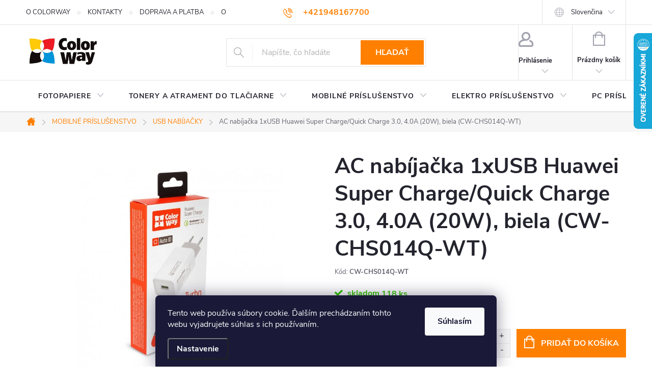

--- FILE ---
content_type: text/html; charset=utf-8
request_url: https://www.colorway-shop.sk/usb-nabijacky-led-svietidla/ac-nabijacka-colorway-1xusb-huawei-super-charge-quick-charge-3-0--4-0a--20w-biela/
body_size: 34620
content:
<!doctype html><html lang="sk" dir="ltr" class="header-background-light external-fonts-loaded"><head><meta charset="utf-8" /><meta name="viewport" content="width=device-width,initial-scale=1" /><title>AC nabíjačka 1xUSB Huawei Super Charge/Quick Charge 3.0, 4.0A (20W), biela (CW-CHS014Q-WT) - </title><link rel="preconnect" href="https://cdn.myshoptet.com" /><link rel="dns-prefetch" href="https://cdn.myshoptet.com" /><link rel="preload" href="https://cdn.myshoptet.com/prj/dist/master/cms/libs/jquery/jquery-1.11.3.min.js" as="script" /><link href="https://cdn.myshoptet.com/prj/dist/master/cms/templates/frontend_templates/shared/css/font-face/source-sans-3.css" rel="stylesheet"><link href="https://cdn.myshoptet.com/prj/dist/master/cms/templates/frontend_templates/shared/css/font-face/exo-2.css" rel="stylesheet"><script>
dataLayer = [];
dataLayer.push({'shoptet' : {
    "pageId": 891,
    "pageType": "productDetail",
    "currency": "EUR",
    "currencyInfo": {
        "decimalSeparator": ",",
        "exchangeRate": 1,
        "priceDecimalPlaces": 2,
        "symbol": "\u20ac",
        "symbolLeft": 1,
        "thousandSeparator": " "
    },
    "language": "sk",
    "projectId": 37377,
    "product": {
        "id": 7802,
        "guid": "6b6047de-e078-11ea-a09b-ecf4bbd76e50",
        "hasVariants": false,
        "codes": [
            {
                "code": "CW-CHS014Q-WT",
                "quantity": "118",
                "stocks": [
                    {
                        "id": "ext",
                        "quantity": "118"
                    }
                ]
            }
        ],
        "code": "CW-CHS014Q-WT",
        "name": "AC nab\u00edja\u010dka 1xUSB Huawei Super Charge\/Quick Charge 3.0, 4.0A (20W), biela (CW-CHS014Q-WT)",
        "appendix": "",
        "weight": "0.2",
        "manufacturer": "ColorWay",
        "manufacturerGuid": "1EF533212751648E879ADA0BA3DED3EE",
        "currentCategory": "MOBILN\u00c9 PR\u00cdSLU\u0160ENSTVO | USB nab\u00edja\u010dky",
        "currentCategoryGuid": "ed7d7b07-6ccd-11e9-a065-0cc47a6c92bc",
        "defaultCategory": "MOBILN\u00c9 PR\u00cdSLU\u0160ENSTVO | USB nab\u00edja\u010dky",
        "defaultCategoryGuid": "ed7d7b07-6ccd-11e9-a065-0cc47a6c92bc",
        "currency": "EUR",
        "priceWithVat": 9.4600000000000009
    },
    "stocks": [
        {
            "id": "ext",
            "title": "Sklad",
            "isDeliveryPoint": 0,
            "visibleOnEshop": 1
        }
    ],
    "cartInfo": {
        "id": null,
        "freeShipping": false,
        "freeShippingFrom": 49,
        "leftToFreeGift": {
            "formattedPrice": "\u20ac0",
            "priceLeft": 0
        },
        "freeGift": false,
        "leftToFreeShipping": {
            "priceLeft": 49,
            "dependOnRegion": 0,
            "formattedPrice": "\u20ac49"
        },
        "discountCoupon": [],
        "getNoBillingShippingPrice": {
            "withoutVat": 0,
            "vat": 0,
            "withVat": 0
        },
        "cartItems": [],
        "taxMode": "ORDINARY"
    },
    "cart": [],
    "customer": {
        "priceRatio": 1,
        "priceListId": 1,
        "groupId": null,
        "registered": false,
        "mainAccount": false
    }
}});
dataLayer.push({'cookie_consent' : {
    "marketing": "denied",
    "analytics": "denied"
}});
document.addEventListener('DOMContentLoaded', function() {
    shoptet.consent.onAccept(function(agreements) {
        if (agreements.length == 0) {
            return;
        }
        dataLayer.push({
            'cookie_consent' : {
                'marketing' : (agreements.includes(shoptet.config.cookiesConsentOptPersonalisation)
                    ? 'granted' : 'denied'),
                'analytics': (agreements.includes(shoptet.config.cookiesConsentOptAnalytics)
                    ? 'granted' : 'denied')
            },
            'event': 'cookie_consent'
        });
    });
});
</script>

<!-- Google Tag Manager -->
<script>(function(w,d,s,l,i){w[l]=w[l]||[];w[l].push({'gtm.start':
new Date().getTime(),event:'gtm.js'});var f=d.getElementsByTagName(s)[0],
j=d.createElement(s),dl=l!='dataLayer'?'&l='+l:'';j.async=true;j.src=
'https://www.googletagmanager.com/gtm.js?id='+i+dl;f.parentNode.insertBefore(j,f);
})(window,document,'script','dataLayer','GTM-WRRT4CNV');</script>
<!-- End Google Tag Manager -->

<meta property="og:type" content="website"><meta property="og:site_name" content="colorway-shop.sk"><meta property="og:url" content="https://www.colorway-shop.sk/usb-nabijacky-led-svietidla/ac-nabijacka-colorway-1xusb-huawei-super-charge-quick-charge-3-0--4-0a--20w-biela/"><meta property="og:title" content="AC nabíjačka 1xUSB Huawei Super Charge/Quick Charge 3.0, 4.0A (20W), biela (CW-CHS014Q-WT) - "><meta name="web_author" content="Shoptet.sk"><meta name="dcterms.rightsHolder" content="www.colorway-shop.sk"><meta name="robots" content="index,follow"><meta property="og:image" content="https://cdn.myshoptet.com/usr/www.colorway-shop.sk/user/shop/big/7802_cw-chs014q-wt.jpg?64ec64b4"><meta property="og:description" content="AC nabíjačka 1xUSB Huawei Super Charge/Quick Charge 3.0, 4.0A (20W), biela (CW-CHS014Q-WT). "><meta name="description" content="AC nabíjačka 1xUSB Huawei Super Charge/Quick Charge 3.0, 4.0A (20W), biela (CW-CHS014Q-WT). "><meta name="google-site-verification" content="IHDyPJIXS8LHxEzwi69Z0tQAAYlJD9PKjC_MqoXeM-E"><meta property="product:price:amount" content="9.46"><meta property="product:price:currency" content="EUR"><style>:root {--color-primary: #ff8000;--color-primary-h: 30;--color-primary-s: 100%;--color-primary-l: 50%;--color-primary-hover: #ff8040;--color-primary-hover-h: 20;--color-primary-hover-s: 100%;--color-primary-hover-l: 63%;--color-secondary: #ff8000;--color-secondary-h: 30;--color-secondary-s: 100%;--color-secondary-l: 50%;--color-secondary-hover: #3b7580;--color-secondary-hover-h: 190;--color-secondary-hover-s: 37%;--color-secondary-hover-l: 37%;--color-tertiary: #ffc807;--color-tertiary-h: 47;--color-tertiary-s: 100%;--color-tertiary-l: 51%;--color-tertiary-hover: #ffbb00;--color-tertiary-hover-h: 44;--color-tertiary-hover-s: 100%;--color-tertiary-hover-l: 50%;--color-header-background: #ffffff;--template-font: "Source Sans 3";--template-headings-font: "Exo 2";--header-background-url: url("[data-uri]");--cookies-notice-background: #1A1937;--cookies-notice-color: #F8FAFB;--cookies-notice-button-hover: #f5f5f5;--cookies-notice-link-hover: #27263f;--templates-update-management-preview-mode-content: "Náhľad aktualizácií šablóny je aktívny pre váš prehliadač."}</style>
    <script>var shoptet = shoptet || {};</script>
    <script src="https://cdn.myshoptet.com/prj/dist/master/shop/dist/main-3g-header.js.05f199e7fd2450312de2.js"></script>
<!-- User include --><!-- service 776(417) html code header -->
<link type="text/css" rel="stylesheet" media="all"  href="https://cdn.myshoptet.com/usr/paxio.myshoptet.com/user/documents/blank/style.css?v1602546"/>
<link href="https://cdn.myshoptet.com/prj/dist/master/shop/dist/font-shoptet-11.css.62c94c7785ff2cea73b2.css" rel="stylesheet">
<link href="https://cdn.myshoptet.com/usr/paxio.myshoptet.com/user/documents/blank/ikony.css?v9" rel="stylesheet">
<link type="text/css" rel="stylesheet" media="screen"  href="https://cdn.myshoptet.com/usr/paxio.myshoptet.com/user/documents/blank/preklady.css?v27" />
<link rel="stylesheet" href="https://cdn.myshoptet.com/usr/paxio.myshoptet.com/user/documents/blank/Slider/slick.css" />
<link rel="stylesheet" href="https://cdn.myshoptet.com/usr/paxio.myshoptet.com/user/documents/blank/Slider/slick-theme.css?v4" />
<link rel="stylesheet" href="https://cdn.myshoptet.com/usr/paxio.myshoptet.com/user/documents/blank/Slider/slick-classic.css?v3" />

<!-- api 492(144) html code header -->
<link rel="stylesheet" href="https://cdn.myshoptet.com/usr/api2.dklab.cz/user/documents/_doplnky/zakoupilo/37377/799/37377_799.css" type="text/css" /><style>
        :root {
            --dklab-zakoupilo-color-text: #FFFFFF;
            --dklab-zakoupilo-color-background: rgba(29,122,248,0.8);  
            --dklab-zakoupilo-color-border: rgba(29,122,248,0.8);            
            --dklab-zakoupilo-border-rounding: 100px;        
            
        }
        </style>
<!-- service 565(213) html code header -->
<!--
<link rel="stylesheet" type="text/css" href="https://app.visual.ws/gpwebpay_shoptet/shoptet.css">
<script async defer type="text/javascript" src="https://app.visual.ws/gpwebpay_shoptet/shoptet.js"></script>
-->
<!-- project html code header -->
<!-- Customization code inserted by Shoptet Support Team 
    - no guarantees of future functionality provided, use on your own risk
    - ticket 348610
-->
<style>
    #newsletter { box-sizing: border-box; }

#footer .footer-rows .site-name {
      display: none;
}
#footer .custom-footer {
      padding-left: 0px !important;
}




/* TRVALÉ ZOBRAZENÍ POLE PRO SLEVOVÝ KUPON */

.discount-coupon:not(.uplatneno) form {display: block;margin-top: 0;}
.kupon-odkaz{display: none;}

</style>





<style>
@media screen and (min-width: 1200px){
.top-navigation-bar .project-email {display: inline-block;font-size: 16px;font-weight: bold;margin-left: 24px;color: var(--color-primary);}
a.project-email::before {content: '\e910';font-size: 16px;}
}
@media screen and (min-width: 360px) and (max-width: 767px){
.top-navigation-contacts{display: block !important;}
.top-navigation-contacts .project-phone{display: none !important;}
.top-navigation-contacts .project-email{display: block !important;position: absolute;right: 164px;top: 15px;color: #A3A3AF;}
a.project-email::before {content: '\e910';}
.top-navigation-contacts .project-email span{display: none;}
}
</style>

<style>
@media screen and (min-width: 768px){
.navigation-in > ul > li.ext > ul > li > div > ul {height: auto;}
.more-items-trigger{display: none !important;}
.submenu-visible .navigation-in > ul > li.ext.exp > ul{align-items: flex-start;}
}
</style>






<script src="https://www.artfut.com/static/tagtag.min.js?campaign_code=48457f1360" onerror='var self = this;window.ADMITAD=window.ADMITAD||{},ADMITAD.Helpers=ADMITAD.Helpers||{},ADMITAD.Helpers.generateDomains=function(){for(var e=new Date,n=Math.floor(new Date(2020,e.getMonth(),e.getDate()).setUTCHours(0,0,0,0)/1e3),t=parseInt(1e12*(Math.sin(n)+1)).toString(30),i=["de"],o=[],a=0;a<i.length;++a)o.push({domain:t+"."+i[a],name:t});return o},ADMITAD.Helpers.findTodaysDomain=function(e){function n(){var o=new XMLHttpRequest,a=i[t].domain,D="https://"+a+"/";o.open("HEAD",D,!0),o.onload=function(){setTimeout(e,0,i[t])},o.onerror=function(){++t<i.length?setTimeout(n,0):setTimeout(e,0,void 0)},o.send()}var t=0,i=ADMITAD.Helpers.generateDomains();n()},window.ADMITAD=window.ADMITAD||{},ADMITAD.Helpers.findTodaysDomain(function(e){if(window.ADMITAD.dynamic=e,window.ADMITAD.dynamic){var n=function(){return function(){return self.src?self:""}}(),t=n(),i=(/campaign_code=([^&]+)/.exec(t.src)||[])[1]||"";t.parentNode.removeChild(t);var o=document.getElementsByTagName("head")[0],a=document.createElement("script");a.src="https://www."+window.ADMITAD.dynamic.domain+"/static/"+window.ADMITAD.dynamic.name.slice(1)+window.ADMITAD.dynamic.name.slice(0,1)+".min.js?campaign_code="+i,o.appendChild(a)}});'></script>
<script type="text/javascript">
var cookie_name = 'deduplication_cookie';
var days_to_store = 90;
var deduplication_cookie_value = 'admitad';
var channel_name = 'utm_source';
getSourceParamFromUri = function () {
 var pattern = channel_name + '=([^&]+)';
 var re = new RegExp(pattern);
 return (re.exec(document.location.search) || [])[1] || '';
};
getSourceCookie = function () {
 var matches = document.cookie.match(new RegExp(
   '(?:^|; )' + cookie_name.replace(/([\.$?*|{}\(\)\[\]\\\/\+^])/g, '\\$1') + '=([^;]*)'
 ));
 return matches ? decodeURIComponent(matches[1]) : undefined;
};
setSourceCookie = function () {
 var param = getSourceParamFromUri();
 var params = (new URL(document.location)).searchParams;
 if (!params.get(channel_name) && params.get('gclid')) { param = 'google' }
 else if (!params.get(channel_name) && params.get('fbclid')) { param = 'facebook' }
 else if (!param) { return; }
 var period = days_to_store * 60 * 60 * 24 * 1000; // in seconds
 var expiresDate = new Date((period) + +new Date);
 var cookieString = cookie_name + '=' + param + '; path=/; expires=' + expiresDate.toGMTString();
 document.cookie = cookieString;
 document.cookie = cookieString + '; domain=.' + location.host;
};
setSourceCookie();
</script>




<!-- /User include --><link rel="shortcut icon" href="/favicon.ico" type="image/x-icon" /><link rel="canonical" href="https://www.colorway-shop.sk/usb-nabijacky-led-svietidla/ac-nabijacka-colorway-1xusb-huawei-super-charge-quick-charge-3-0--4-0a--20w-biela/" /><link rel="alternate" hreflang="sk" href="https://www.colorway-shop.sk/usb-nabijacky-led-svietidla/ac-nabijacka-colorway-1xusb-huawei-super-charge-quick-charge-3-0--4-0a--20w-biela/" /><link rel="alternate" hreflang="en" href="https://www.colorway-shop.sk/en/ac-usb-chargers/ac-charger-colorway-1usb-huawei-super-charge-quick-charge-3-0--4a--20w--white/" /><link rel="alternate" hreflang="x-default" href="https://www.colorway-shop.sk/usb-nabijacky-led-svietidla/ac-nabijacka-colorway-1xusb-huawei-super-charge-quick-charge-3-0--4-0a--20w-biela/" />    <script>
        var _hwq = _hwq || [];
        _hwq.push(['setKey', '533C1EB012BE192675E27EDDAA3FEBBD']);
        _hwq.push(['setTopPos', '0']);
        _hwq.push(['showWidget', '22']);
        (function() {
            var ho = document.createElement('script');
            ho.src = 'https://sk.im9.cz/direct/i/gjs.php?n=wdgt&sak=533C1EB012BE192675E27EDDAA3FEBBD';
            var s = document.getElementsByTagName('script')[0]; s.parentNode.insertBefore(ho, s);
        })();
    </script>
    <!-- Global site tag (gtag.js) - Google Analytics -->
    <script async src="https://www.googletagmanager.com/gtag/js?id=G-GEQPW8YPRZ"></script>
    <script>
        
        window.dataLayer = window.dataLayer || [];
        function gtag(){dataLayer.push(arguments);}
        

                    console.debug('default consent data');

            gtag('consent', 'default', {"ad_storage":"denied","analytics_storage":"denied","ad_user_data":"denied","ad_personalization":"denied","wait_for_update":500});
            dataLayer.push({
                'event': 'default_consent'
            });
        
        gtag('js', new Date());

        
                gtag('config', 'G-GEQPW8YPRZ', {"groups":"GA4","send_page_view":false,"content_group":"productDetail","currency":"EUR","page_language":"sk"});
        
                gtag('config', 'AW-967667784', {"allow_enhanced_conversions":true});
        
        
        
        
        
                    gtag('event', 'page_view', {"send_to":"GA4","page_language":"sk","content_group":"productDetail","currency":"EUR"});
        
                gtag('set', 'currency', 'EUR');

        gtag('event', 'view_item', {
            "send_to": "UA",
            "items": [
                {
                    "id": "CW-CHS014Q-WT",
                    "name": "AC nab\u00edja\u010dka 1xUSB Huawei Super Charge\/Quick Charge 3.0, 4.0A (20W), biela (CW-CHS014Q-WT)",
                    "category": "MOBILN\u00c9 PR\u00cdSLU\u0160ENSTVO \/ USB nab\u00edja\u010dky",
                                        "brand": "ColorWay",
                                                            "price": 7.69
                }
            ]
        });
        
        
        
        
        
                    gtag('event', 'view_item', {"send_to":"GA4","page_language":"sk","content_group":"productDetail","value":7.6900000000000004,"currency":"EUR","items":[{"item_id":"CW-CHS014Q-WT","item_name":"AC nab\u00edja\u010dka 1xUSB Huawei Super Charge\/Quick Charge 3.0, 4.0A (20W), biela (CW-CHS014Q-WT)","item_brand":"ColorWay","item_category":"MOBILN\u00c9 PR\u00cdSLU\u0160ENSTVO","item_category2":"USB nab\u00edja\u010dky","price":7.6900000000000004,"quantity":1,"index":0}]});
        
        
        
        
        
        
        
        document.addEventListener('DOMContentLoaded', function() {
            if (typeof shoptet.tracking !== 'undefined') {
                for (var id in shoptet.tracking.bannersList) {
                    gtag('event', 'view_promotion', {
                        "send_to": "UA",
                        "promotions": [
                            {
                                "id": shoptet.tracking.bannersList[id].id,
                                "name": shoptet.tracking.bannersList[id].name,
                                "position": shoptet.tracking.bannersList[id].position
                            }
                        ]
                    });
                }
            }

            shoptet.consent.onAccept(function(agreements) {
                if (agreements.length !== 0) {
                    console.debug('gtag consent accept');
                    var gtagConsentPayload =  {
                        'ad_storage': agreements.includes(shoptet.config.cookiesConsentOptPersonalisation)
                            ? 'granted' : 'denied',
                        'analytics_storage': agreements.includes(shoptet.config.cookiesConsentOptAnalytics)
                            ? 'granted' : 'denied',
                                                                                                'ad_user_data': agreements.includes(shoptet.config.cookiesConsentOptPersonalisation)
                            ? 'granted' : 'denied',
                        'ad_personalization': agreements.includes(shoptet.config.cookiesConsentOptPersonalisation)
                            ? 'granted' : 'denied',
                        };
                    console.debug('update consent data', gtagConsentPayload);
                    gtag('consent', 'update', gtagConsentPayload);
                    dataLayer.push(
                        { 'event': 'update_consent' }
                    );
                }
            });
        });
    </script>
<script>
    (function(t, r, a, c, k, i, n, g) { t['ROIDataObject'] = k;
    t[k]=t[k]||function(){ (t[k].q=t[k].q||[]).push(arguments) },t[k].c=i;n=r.createElement(a),
    g=r.getElementsByTagName(a)[0];n.async=1;n.src=c;g.parentNode.insertBefore(n,g)
    })(window, document, 'script', '//www.heureka.sk/ocm/sdk.js?source=shoptet&version=2&page=product_detail', 'heureka', 'sk');

    heureka('set_user_consent', 0);
</script>
</head><body class="desktop id-891 in-usb-nabijacky-led-svietidla template-11 type-product type-detail one-column-body columns-3 blank-mode blank-mode-css ums_forms_redesign--off ums_a11y_category_page--on ums_discussion_rating_forms--off ums_flags_display_unification--on ums_a11y_login--on mobile-header-version-0">
        <div id="fb-root"></div>
        <script>
            window.fbAsyncInit = function() {
                FB.init({
                    autoLogAppEvents : true,
                    xfbml            : true,
                    version          : 'v24.0'
                });
            };
        </script>
        <script async defer crossorigin="anonymous" src="https://connect.facebook.net/sk_SK/sdk.js#xfbml=1&version=v24.0"></script>
<!-- Google Tag Manager (noscript) -->
<noscript><iframe src="https://www.googletagmanager.com/ns.html?id=GTM-WRRT4CNV"
height="0" width="0" style="display:none;visibility:hidden"></iframe></noscript>
<!-- End Google Tag Manager (noscript) -->

    <div class="siteCookies siteCookies--bottom siteCookies--dark js-siteCookies" role="dialog" data-testid="cookiesPopup" data-nosnippet>
        <div class="siteCookies__form">
            <div class="siteCookies__content">
                <div class="siteCookies__text">
                    Tento web používa súbory cookie. Ďalším prechádzaním tohto webu vyjadrujete súhlas s ich používaním.
                </div>
                <p class="siteCookies__links">
                    <button class="siteCookies__link js-cookies-settings" aria-label="Nastavenia cookies" data-testid="cookiesSettings">Nastavenie</button>
                </p>
            </div>
            <div class="siteCookies__buttonWrap">
                                <button class="siteCookies__button js-cookiesConsentSubmit" value="all" aria-label="Prijať cookies" data-testid="buttonCookiesAccept">Súhlasím</button>
            </div>
        </div>
        <script>
            document.addEventListener("DOMContentLoaded", () => {
                const siteCookies = document.querySelector('.js-siteCookies');
                document.addEventListener("scroll", shoptet.common.throttle(() => {
                    const st = document.documentElement.scrollTop;
                    if (st > 1) {
                        siteCookies.classList.add('siteCookies--scrolled');
                    } else {
                        siteCookies.classList.remove('siteCookies--scrolled');
                    }
                }, 100));
            });
        </script>
    </div>
<a href="#content" class="skip-link sr-only">Prejsť na obsah</a><div class="overall-wrapper"><div class="user-action"><div class="container">
    <div class="user-action-in">
                    <div id="login" class="user-action-login popup-widget login-widget" role="dialog" aria-labelledby="loginHeading">
        <div class="popup-widget-inner">
                            <h2 id="loginHeading">Prihlásenie k vášmu účtu</h2><div id="customerLogin"><form action="/action/Customer/Login/" method="post" id="formLoginIncluded" class="csrf-enabled formLogin" data-testid="formLogin"><input type="hidden" name="referer" value="" /><div class="form-group"><div class="input-wrapper email js-validated-element-wrapper no-label"><input type="email" name="email" class="form-control" autofocus placeholder="E-mailová adresa (napr. jan@novak.sk)" data-testid="inputEmail" autocomplete="email" required /></div></div><div class="form-group"><div class="input-wrapper password js-validated-element-wrapper no-label"><input type="password" name="password" class="form-control" placeholder="Heslo" data-testid="inputPassword" autocomplete="current-password" required /><span class="no-display">Nemôžete vyplniť toto pole</span><input type="text" name="surname" value="" class="no-display" /></div></div><div class="form-group"><div class="login-wrapper"><button type="submit" class="btn btn-secondary btn-text btn-login" data-testid="buttonSubmit">Prihlásiť sa</button><div class="password-helper"><a href="/registracia/" data-testid="signup" rel="nofollow">Nová registrácia</a><a href="/klient/zabudnute-heslo/" rel="nofollow">Zabudnuté heslo</a></div></div></div></form>
</div>                    </div>
    </div>

                            <div id="cart-widget" class="user-action-cart popup-widget cart-widget loader-wrapper" data-testid="popupCartWidget" role="dialog" aria-hidden="true">
    <div class="popup-widget-inner cart-widget-inner place-cart-here">
        <div class="loader-overlay">
            <div class="loader"></div>
        </div>
    </div>

    <div class="cart-widget-button">
        <a href="/kosik/" class="btn btn-conversion" id="continue-order-button" rel="nofollow" data-testid="buttonNextStep">Pokračovať do košíka</a>
    </div>
</div>
            </div>
</div>
</div><div class="top-navigation-bar" data-testid="topNavigationBar">

    <div class="container">

        <div class="top-navigation-contacts">
            <strong>Zákaznícka podpora:</strong><a href="tel:+421948167700" class="project-phone" aria-label="Zavolať na +421948167700" data-testid="contactboxPhone"><span>+421948167700</span></a><a href="mailto:podpora@colorway.sk" class="project-email" data-testid="contactboxEmail"><span>podpora@colorway.sk</span></a>        </div>

                            <div class="top-navigation-menu">
                <div class="top-navigation-menu-trigger"></div>
                <ul class="top-navigation-bar-menu">
                                            <li class="top-navigation-menu-item-683">
                            <a href="/o-nas/">O COLORWAY</a>
                        </li>
                                            <li class="top-navigation-menu-item-751">
                            <a href="/kontakty/">KONTAKTY</a>
                        </li>
                                            <li class="top-navigation-menu-item-684">
                            <a href="/doprava-platba/">DOPRAVA A PLATBA</a>
                        </li>
                                            <li class="top-navigation-menu-item-748">
                            <a href="/obchodne-podmienky/">OBCHODNÉ PODMIENKY</a>
                        </li>
                                            <li class="top-navigation-menu-item-898">
                            <a href="/velkoobchod/">VEĽKOOBCHOD</a>
                        </li>
                                            <li class="top-navigation-menu-item-27">
                            <a href="/ako-nakupovat/">AKO NAKUPOVAŤ</a>
                        </li>
                                            <li class="top-navigation-menu-item-721">
                            <a href="/certifikaty-bezpecnosti/">Certifikáty bezpečnosti a návody</a>
                        </li>
                                            <li class="top-navigation-menu-item-723">
                            <a href="/pisalo-sa-o-nas/">Písalo sa o nás</a>
                        </li>
                                            <li class="top-navigation-menu-item-725">
                            <a href="/katalogy-na-stiahnutie/">Katalógy na stiahnutie</a>
                        </li>
                                            <li class="top-navigation-menu-item-728">
                            <a href="/resetovanie-epson-l-serie/">Resetovanie Epson L-série</a>
                        </li>
                                            <li class="top-navigation-menu-item-894">
                            <a href="/osu-gdpr/">Ochrana osobných údajov (GDPR)</a>
                        </li>
                                            <li class="top-navigation-menu-item-730">
                            <a href="/odstupenie-od-kupnej-zmluvy-formular/">Odstúpenie od kúpnej zmluvy - formulár</a>
                        </li>
                                            <li class="top-navigation-menu-item-731">
                            <a href="/reklamacny-formular/">Reklamačný formulár</a>
                        </li>
                                            <li class="top-navigation-menu-item-977">
                            <a href="/poistenie-zodpovednosti-za-skodu/">Poistenie zodpovednosti za škodu</a>
                        </li>
                                    </ul>
                <ul class="top-navigation-bar-menu-helper"></ul>
            </div>
        
        <div class="top-navigation-tools top-navigation-tools--language">
            <div class="responsive-tools">
                <a href="#" class="toggle-window" data-target="search" aria-label="Hľadať" data-testid="linkSearchIcon"></a>
                                                            <a href="#" class="toggle-window" data-target="login"></a>
                                                    <a href="#" class="toggle-window" data-target="navigation" aria-label="Menu" data-testid="hamburgerMenu"></a>
            </div>
                <div class="languagesMenu">
        <button id="topNavigationDropdown" class="languagesMenu__flags" type="button" data-toggle="dropdown" aria-haspopup="true" aria-expanded="false">
            <svg aria-hidden="true" style="position: absolute; width: 0; height: 0; overflow: hidden;" version="1.1" xmlns="http://www.w3.org/2000/svg" xmlns:xlink="http://www.w3.org/1999/xlink"><defs><symbol id="shp-flag-SK" viewBox="0 0 32 32"><title>SK</title><path fill="#f0f0f0" style="fill: var(--color21, #f0f0f0)" d="M0 5.334h32v21.333h-32v-21.333z"></path><path fill="#0052b4" style="fill: var(--color20, #0052b4)" d="M0 12.29h32v7.42h-32v-7.42z"></path><path fill="#d80027" style="fill: var(--color19, #d80027)" d="M0 19.71h32v6.957h-32v-6.956z"></path><path fill="#f0f0f0" style="fill: var(--color21, #f0f0f0)" d="M8.092 11.362v5.321c0 3.027 3.954 3.954 3.954 3.954s3.954-0.927 3.954-3.954v-5.321h-7.908z"></path><path fill="#d80027" style="fill: var(--color19, #d80027)" d="M9.133 11.518v5.121c0 0.342 0.076 0.665 0.226 0.968 1.493 0 3.725 0 5.373 0 0.15-0.303 0.226-0.626 0.226-0.968v-5.121h-5.826z"></path><path fill="#f0f0f0" style="fill: var(--color21, #f0f0f0)" d="M13.831 15.089h-1.339v-0.893h0.893v-0.893h-0.893v-0.893h-0.893v0.893h-0.893v0.893h0.893v0.893h-1.339v0.893h1.339v0.893h0.893v-0.893h1.339z"></path><path fill="#0052b4" style="fill: var(--color20, #0052b4)" d="M10.577 18.854c0.575 0.361 1.166 0.571 1.469 0.665 0.303-0.093 0.894-0.303 1.469-0.665 0.58-0.365 0.987-0.782 1.218-1.246-0.255-0.18-0.565-0.286-0.901-0.286-0.122 0-0.241 0.015-0.355 0.041-0.242-0.55-0.791-0.934-1.43-0.934s-1.188 0.384-1.43 0.934c-0.114-0.027-0.233-0.041-0.355-0.041-0.336 0-0.646 0.106-0.901 0.286 0.231 0.465 0.637 0.882 1.217 1.246z"></path></symbol><symbol id="shp-flag-GB" viewBox="0 0 32 32"><title>GB</title><path fill="#f0f0f0" style="fill: var(--color21, #f0f0f0)" d="M0 5.333h32v21.334h-32v-21.334z"></path><path fill="#d80027" style="fill: var(--color19, #d80027)" d="M18 5.333h-4v8.667h-14v4h14v8.667h4v-8.667h14v-4h-14z"></path><path fill="#0052b4" style="fill: var(--color20, #0052b4)" d="M24.612 19.71l7.388 4.105v-4.105z"></path><path fill="#0052b4" style="fill: var(--color20, #0052b4)" d="M19.478 19.71l12.522 6.957v-1.967l-8.981-4.989z"></path><path fill="#0052b4" style="fill: var(--color20, #0052b4)" d="M28.665 26.666l-9.186-5.104v5.104z"></path><path fill="#f0f0f0" style="fill: var(--color21, #f0f0f0)" d="M19.478 19.71l12.522 6.957v-1.967l-8.981-4.989z"></path><path fill="#d80027" style="fill: var(--color19, #d80027)" d="M19.478 19.71l12.522 6.957v-1.967l-8.981-4.989z"></path><path fill="#0052b4" style="fill: var(--color20, #0052b4)" d="M5.646 19.71l-5.646 3.137v-3.137z"></path><path fill="#0052b4" style="fill: var(--color20, #0052b4)" d="M12.522 20.594v6.072h-10.929z"></path><path fill="#d80027" style="fill: var(--color19, #d80027)" d="M8.981 19.71l-8.981 4.989v1.967l12.522-6.957z"></path><path fill="#0052b4" style="fill: var(--color20, #0052b4)" d="M7.388 12.29l-7.388-4.105v4.105z"></path><path fill="#0052b4" style="fill: var(--color20, #0052b4)" d="M12.522 12.29l-12.522-6.957v1.967l8.981 4.989z"></path><path fill="#0052b4" style="fill: var(--color20, #0052b4)" d="M3.335 5.333l9.186 5.104v-5.104z"></path><path fill="#f0f0f0" style="fill: var(--color21, #f0f0f0)" d="M12.522 12.29l-12.522-6.957v1.967l8.981 4.989z"></path><path fill="#d80027" style="fill: var(--color19, #d80027)" d="M12.522 12.29l-12.522-6.957v1.967l8.981 4.989z"></path><path fill="#0052b4" style="fill: var(--color20, #0052b4)" d="M26.354 12.29l5.646-3.137v3.137z"></path><path fill="#0052b4" style="fill: var(--color20, #0052b4)" d="M19.478 11.405v-6.072h10.929z"></path><path fill="#d80027" style="fill: var(--color19, #d80027)" d="M23.019 12.29l8.981-4.989v-1.967l-12.522 6.957z"></path></symbol></defs></svg>
            <svg class="shp-flag shp-flag-SK">
                <use xlink:href="#shp-flag-SK"></use>
            </svg>
            <span class="caret"></span>
        </button>
        <div class="languagesMenu__content" aria-labelledby="topNavigationDropdown">
                                        <div class="languagesMenu__box toggle-window js-languagesMenu__box" data-hover="true" data-target="language">
                    <div class="languagesMenu__header languagesMenu__header--name">Jazyk</div>
                    <div class="languagesMenu__header languagesMenu__header--actual" data-toggle="dropdown">
                                                                                    
                                    Slovenčina
                                
                                                                                                                                <span class="caret"></span>
                    </div>
                    <ul class="languagesMenu__list languagesMenu__list--language">
                                                    <li>
                                <a href="/action/Language/changeLanguage/?language=sk" rel="nofollow" class="languagesMenu__list__link">
                                    <svg class="shp-flag shp-flag-SK">
                                        <use xlink:href="#shp-flag-SK"></use>
                                    </svg>
                                    <span class="languagesMenu__list__name languagesMenu__list__name--actual">Slovenčina</span>
                                </a>
                            </li>
                                                    <li>
                                <a href="/action/Language/changeLanguage/?language=en" rel="nofollow" class="languagesMenu__list__link">
                                    <svg class="shp-flag shp-flag-GB">
                                        <use xlink:href="#shp-flag-GB"></use>
                                    </svg>
                                    <span class="languagesMenu__list__name">English</span>
                                </a>
                            </li>
                                            </ul>
                </div>
                    </div>
    </div>
            <button class="top-nav-button top-nav-button-login toggle-window" type="button" data-target="login" aria-haspopup="dialog" aria-controls="login" aria-expanded="false" data-testid="signin"><span>Prihlásenie</span></button>        </div>

    </div>

</div>
<header id="header"><div class="container navigation-wrapper">
    <div class="header-top">
        <div class="site-name-wrapper">
            <div class="site-name"><a href="/" data-testid="linkWebsiteLogo"><img src="https://cdn.myshoptet.com/usr/www.colorway-shop.sk/user/logos/colorway_logo-3.jpg" alt="" fetchpriority="low" /></a></div>        </div>
        <div class="search" itemscope itemtype="https://schema.org/WebSite">
            <meta itemprop="headline" content="USB nabíjačky"/><meta itemprop="url" content="https://www.colorway-shop.sk"/><meta itemprop="text" content="AC nabíjačka 1xUSB Huawei Super Charge/Quick Charge 3.0, 4.0A (20W), biela (CW-CHS014Q-WT). "/>            <form action="/action/ProductSearch/prepareString/" method="post"
    id="formSearchForm" class="search-form compact-form js-search-main"
    itemprop="potentialAction" itemscope itemtype="https://schema.org/SearchAction" data-testid="searchForm">
    <fieldset>
        <meta itemprop="target"
            content="https://www.colorway-shop.sk/vyhladavanie/?string={string}"/>
        <input type="hidden" name="language" value="sk"/>
        
            
<input
    type="search"
    name="string"
        class="query-input form-control search-input js-search-input"
    placeholder="Napíšte, čo hľadáte"
    autocomplete="off"
    required
    itemprop="query-input"
    aria-label="Vyhľadávanie"
    data-testid="searchInput"
>
            <button type="submit" class="btn btn-default" data-testid="searchBtn">Hľadať</button>
        
    </fieldset>
</form>
        </div>
        <div class="navigation-buttons">
                
    <a href="/kosik/" class="btn btn-icon toggle-window cart-count" data-target="cart" data-hover="true" data-redirect="true" data-testid="headerCart" rel="nofollow" aria-haspopup="dialog" aria-expanded="false" aria-controls="cart-widget">
        
                <span class="sr-only">Nákupný košík</span>
        
            <span class="cart-price visible-lg-inline-block" data-testid="headerCartPrice">
                                    Prázdny košík                            </span>
        
    
            </a>
        </div>
    </div>
    <nav id="navigation" aria-label="Hlavné menu" data-collapsible="true"><div class="navigation-in menu"><ul class="menu-level-1" role="menubar" data-testid="headerMenuItems"><li class="menu-item-686 ext" role="none"><a href="/fotograficky-papier/" data-testid="headerMenuItem" role="menuitem" aria-haspopup="true" aria-expanded="false"><b>FOTOPAPIERE</b><span class="submenu-arrow"></span></a><ul class="menu-level-2" aria-label="FOTOPAPIERE" tabindex="-1" role="menu"><li class="menu-item-687 has-third-level" role="none"><a href="/vysokoleskly-fotopapier/" class="menu-image" data-testid="headerMenuItem" tabindex="-1" aria-hidden="true"><img src="data:image/svg+xml,%3Csvg%20width%3D%22140%22%20height%3D%22100%22%20xmlns%3D%22http%3A%2F%2Fwww.w3.org%2F2000%2Fsvg%22%3E%3C%2Fsvg%3E" alt="" aria-hidden="true" width="140" height="100"  data-src="https://cdn.myshoptet.com/usr/www.colorway-shop.sk/user/categories/thumb/fotopapiere_colorway.jpg" fetchpriority="low" /></a><div><a href="/vysokoleskly-fotopapier/" data-testid="headerMenuItem" role="menuitem"><span>LESKLÝ FOTOPAPIER</span></a>
                                                    <ul class="menu-level-3" role="menu">
                                                                    <li class="menu-item-1081" role="none">
                                        <a href="/a4-fotopapier/" data-testid="headerMenuItem" role="menuitem">
                                            A4 fotopapier</a>,                                    </li>
                                                                    <li class="menu-item-1090" role="none">
                                        <a href="/a3-fotopapier/" data-testid="headerMenuItem" role="menuitem">
                                            A3 fotopapier</a>,                                    </li>
                                                                    <li class="menu-item-1084" role="none">
                                        <a href="/13x18-fotopapier/" data-testid="headerMenuItem" role="menuitem">
                                            13x18 fotopapier</a>,                                    </li>
                                                                    <li class="menu-item-1087" role="none">
                                        <a href="/10x15-fotopapier/" data-testid="headerMenuItem" role="menuitem">
                                            10x15 fotopapier</a>,                                    </li>
                                                                    <li class="menu-item-1096" role="none">
                                        <a href="/260g-fotopapier/" data-testid="headerMenuItem" role="menuitem">
                                            260g fotopapier</a>,                                    </li>
                                                                    <li class="menu-item-1264" role="none">
                                        <a href="/255g-fotopapier/" data-testid="headerMenuItem" role="menuitem">
                                            255g fotopapier</a>,                                    </li>
                                                                    <li class="menu-item-1099" role="none">
                                        <a href="/230g-fotopapier/" data-testid="headerMenuItem" role="menuitem">
                                            230g fotopapier</a>,                                    </li>
                                                                    <li class="menu-item-1102" role="none">
                                        <a href="/200g-fotopapier/" data-testid="headerMenuItem" role="menuitem">
                                            200g fotopapier</a>,                                    </li>
                                                                    <li class="menu-item-1105" role="none">
                                        <a href="/180g-fotopapier/" data-testid="headerMenuItem" role="menuitem">
                                            180g fotopapier</a>,                                    </li>
                                                                    <li class="menu-item-1108" role="none">
                                        <a href="/130g-fotopapier/" data-testid="headerMenuItem" role="menuitem">
                                            130g fotopapier</a>                                    </li>
                                                            </ul>
                        </div></li><li class="menu-item-688 has-third-level" role="none"><a href="/matny-fotopapier/" class="menu-image" data-testid="headerMenuItem" tabindex="-1" aria-hidden="true"><img src="data:image/svg+xml,%3Csvg%20width%3D%22140%22%20height%3D%22100%22%20xmlns%3D%22http%3A%2F%2Fwww.w3.org%2F2000%2Fsvg%22%3E%3C%2Fsvg%3E" alt="" aria-hidden="true" width="140" height="100"  data-src="https://cdn.myshoptet.com/usr/www.colorway-shop.sk/user/categories/thumb/fotopapiere_colorway-1.jpg" fetchpriority="low" /></a><div><a href="/matny-fotopapier/" data-testid="headerMenuItem" role="menuitem"><span>MATNÝ FOTOPAPIER</span></a>
                                                    <ul class="menu-level-3" role="menu">
                                                                    <li class="menu-item-1066" role="none">
                                        <a href="/a4-fotopapier-2/" data-testid="headerMenuItem" role="menuitem">
                                            A4 fotopapier</a>,                                    </li>
                                                                    <li class="menu-item-1093" role="none">
                                        <a href="/a3-fotopapier-2/" data-testid="headerMenuItem" role="menuitem">
                                            A3 fotopapier</a>,                                    </li>
                                                                    <li class="menu-item-1069" role="none">
                                        <a href="/10x15-fotopapier-2/" data-testid="headerMenuItem" role="menuitem">
                                            10x15 fotopapier</a>,                                    </li>
                                                                    <li class="menu-item-1078" role="none">
                                        <a href="/220g-fotopapier/" data-testid="headerMenuItem" role="menuitem">
                                            220g fotopapier</a>,                                    </li>
                                                                    <li class="menu-item-1072" role="none">
                                        <a href="/190g-fotopapier/" data-testid="headerMenuItem" role="menuitem">
                                            190g fotopapier</a>,                                    </li>
                                                                    <li class="menu-item-1075" role="none">
                                        <a href="/135g-fotopapier/" data-testid="headerMenuItem" role="menuitem">
                                            135g fotopapier</a>,                                    </li>
                                                                    <li class="menu-item-1114" role="none">
                                        <a href="/108g-fotopapier/" data-testid="headerMenuItem" role="menuitem">
                                            108g fotopapier</a>                                    </li>
                                                            </ul>
                        </div></li><li class="menu-item-760" role="none"><a href="/nazehlovacie-fotopapiere/" class="menu-image" data-testid="headerMenuItem" tabindex="-1" aria-hidden="true"><img src="data:image/svg+xml,%3Csvg%20width%3D%22140%22%20height%3D%22100%22%20xmlns%3D%22http%3A%2F%2Fwww.w3.org%2F2000%2Fsvg%22%3E%3C%2Fsvg%3E" alt="" aria-hidden="true" width="140" height="100"  data-src="https://cdn.myshoptet.com/usr/www.colorway-shop.sk/user/categories/thumb/nazehlovacie_fotopapiere_colorway.jpg" fetchpriority="low" /></a><div><a href="/nazehlovacie-fotopapiere/" data-testid="headerMenuItem" role="menuitem"><span>NAŽEHĽOVACÍ FOTOPAPIER</span></a>
                        </div></li><li class="menu-item-691 has-third-level" role="none"><a href="/obojstranne-fotopapiere/" class="menu-image" data-testid="headerMenuItem" tabindex="-1" aria-hidden="true"><img src="data:image/svg+xml,%3Csvg%20width%3D%22140%22%20height%3D%22100%22%20xmlns%3D%22http%3A%2F%2Fwww.w3.org%2F2000%2Fsvg%22%3E%3C%2Fsvg%3E" alt="" aria-hidden="true" width="140" height="100"  data-src="https://cdn.myshoptet.com/usr/www.colorway-shop.sk/user/categories/thumb/obojstranne_fotopapiere_colorway.jpg" fetchpriority="low" /></a><div><a href="/obojstranne-fotopapiere/" data-testid="headerMenuItem" role="menuitem"><span>OBOJSTRANNÝ FOTOPAPIER</span></a>
                                                    <ul class="menu-level-3" role="menu">
                                                                    <li class="menu-item-1117" role="none">
                                        <a href="/matny-obojstranny-fotopapier/" data-testid="headerMenuItem" role="menuitem">
                                            Matný obojstranný fotopapier</a>,                                    </li>
                                                                    <li class="menu-item-1120" role="none">
                                        <a href="/leskly-obojstranny-fotopapier/" data-testid="headerMenuItem" role="menuitem">
                                            Lesklý obojstranný fotopapier</a>                                    </li>
                                                            </ul>
                        </div></li><li class="menu-item-763" role="none"><a href="/magneticke-papiere/" class="menu-image" data-testid="headerMenuItem" tabindex="-1" aria-hidden="true"><img src="data:image/svg+xml,%3Csvg%20width%3D%22140%22%20height%3D%22100%22%20xmlns%3D%22http%3A%2F%2Fwww.w3.org%2F2000%2Fsvg%22%3E%3C%2Fsvg%3E" alt="" aria-hidden="true" width="140" height="100"  data-src="https://cdn.myshoptet.com/usr/www.colorway-shop.sk/user/categories/thumb/magneticke_papiere_colorway.jpg" fetchpriority="low" /></a><div><a href="/magneticke-papiere/" data-testid="headerMenuItem" role="menuitem"><span>MAGNETICKÝ FOTOPAPIER</span></a>
                        </div></li><li class="menu-item-754" role="none"><a href="/samolepiace-fotopapiere/" class="menu-image" data-testid="headerMenuItem" tabindex="-1" aria-hidden="true"><img src="data:image/svg+xml,%3Csvg%20width%3D%22140%22%20height%3D%22100%22%20xmlns%3D%22http%3A%2F%2Fwww.w3.org%2F2000%2Fsvg%22%3E%3C%2Fsvg%3E" alt="" aria-hidden="true" width="140" height="100"  data-src="https://cdn.myshoptet.com/usr/www.colorway-shop.sk/user/categories/thumb/samolepiace_fotopapiere_colorway.jpg" fetchpriority="low" /></a><div><a href="/samolepiace-fotopapiere/" data-testid="headerMenuItem" role="menuitem"><span>SAMOLEPIACI FOTOPAPIER</span></a>
                        </div></li><li class="menu-item-744 has-third-level" role="none"><a href="/sublimacny-papier-colorway/" class="menu-image" data-testid="headerMenuItem" tabindex="-1" aria-hidden="true"><img src="data:image/svg+xml,%3Csvg%20width%3D%22140%22%20height%3D%22100%22%20xmlns%3D%22http%3A%2F%2Fwww.w3.org%2F2000%2Fsvg%22%3E%3C%2Fsvg%3E" alt="" aria-hidden="true" width="140" height="100"  data-src="https://cdn.myshoptet.com/usr/www.colorway-shop.sk/user/categories/thumb/sublimacny_papier_colorway.jpg" fetchpriority="low" /></a><div><a href="/sublimacny-papier-colorway/" data-testid="headerMenuItem" role="menuitem"><span>SUBLIMAČNÝ FOTOPAPIER</span></a>
                                                    <ul class="menu-level-3" role="menu">
                                                                    <li class="menu-item-1060" role="none">
                                        <a href="/a3-sublimacne-papiere/" data-testid="headerMenuItem" role="menuitem">
                                            A3 sublimačné papiere</a>,                                    </li>
                                                                    <li class="menu-item-1063" role="none">
                                        <a href="/a4-sublimacne-papiere/" data-testid="headerMenuItem" role="menuitem">
                                            A4 sublimačné papiere</a>                                    </li>
                                                            </ul>
                        </div></li><li class="menu-item-1258" role="none"><a href="/premium-fotopapiere/" class="menu-image" data-testid="headerMenuItem" tabindex="-1" aria-hidden="true"><img src="data:image/svg+xml,%3Csvg%20width%3D%22140%22%20height%3D%22100%22%20xmlns%3D%22http%3A%2F%2Fwww.w3.org%2F2000%2Fsvg%22%3E%3C%2Fsvg%3E" alt="" aria-hidden="true" width="140" height="100"  data-src="https://cdn.myshoptet.com/usr/www.colorway-shop.sk/user/categories/thumb/psg255050a4.jpg" fetchpriority="low" /></a><div><a href="/premium-fotopapiere/" data-testid="headerMenuItem" role="menuitem"><span>PRÉMIOVÉ FOTOPAPIERE</span></a>
                        </div></li></ul></li>
<li class="menu-item-1123 ext" role="none"><a href="/tonery--naplne-a-atrament-do-tlaciarne/" data-testid="headerMenuItem" role="menuitem" aria-haspopup="true" aria-expanded="false"><b>TONERY A ATRAMENT DO TLAČIARNE</b><span class="submenu-arrow"></span></a><ul class="menu-level-2" aria-label="TONERY A ATRAMENT DO TLAČIARNE" tabindex="-1" role="menu"><li class="menu-item-704 has-third-level" role="none"><a href="/atramenty/" class="menu-image" data-testid="headerMenuItem" tabindex="-1" aria-hidden="true"><img src="data:image/svg+xml,%3Csvg%20width%3D%22140%22%20height%3D%22100%22%20xmlns%3D%22http%3A%2F%2Fwww.w3.org%2F2000%2Fsvg%22%3E%3C%2Fsvg%3E" alt="" aria-hidden="true" width="140" height="100"  data-src="https://cdn.myshoptet.com/usr/www.colorway-shop.sk/user/categories/thumb/cw-ew400set01.jpg" fetchpriority="low" /></a><div><a href="/atramenty/" data-testid="headerMenuItem" role="menuitem"><span>ATRAMENTY 100/200ml</span></a>
                                                    <ul class="menu-level-3" role="menu">
                                                                    <li class="menu-item-715" role="none">
                                        <a href="/cistiace-roztoky/" data-testid="headerMenuItem" role="menuitem">
                                            Čistiace roztoky</a>,                                    </li>
                                                                    <li class="menu-item-727" role="none">
                                        <a href="/sublimacny-atrament/" data-testid="headerMenuItem" role="menuitem">
                                            Sublimačné atramenty</a>,                                    </li>
                                                                    <li class="menu-item-705" role="none">
                                        <a href="/canon-atramenty/" data-testid="headerMenuItem" role="menuitem">
                                            Canon atramenty</a>,                                    </li>
                                                                    <li class="menu-item-706" role="none">
                                        <a href="/epson-atramenty/" data-testid="headerMenuItem" role="menuitem">
                                            Epson atramenty</a>,                                    </li>
                                                                    <li class="menu-item-707" role="none">
                                        <a href="/hp-atramenty/" data-testid="headerMenuItem" role="menuitem">
                                            HP atramenty</a>,                                    </li>
                                                                    <li class="menu-item-708" role="none">
                                        <a href="/brother-atramenty/" data-testid="headerMenuItem" role="menuitem">
                                            Brother atramenty</a>,                                    </li>
                                                                    <li class="menu-item-733" role="none">
                                        <a href="/vyhodne-balenia-sety-atramenty/" data-testid="headerMenuItem" role="menuitem">
                                            Výhodné balenia/sety atramentov</a>                                    </li>
                                                            </ul>
                        </div></li><li class="menu-item-709 has-third-level" role="none"><a href="/laserove-tonery/" class="menu-image" data-testid="headerMenuItem" tabindex="-1" aria-hidden="true"><img src="data:image/svg+xml,%3Csvg%20width%3D%22140%22%20height%3D%22100%22%20xmlns%3D%22http%3A%2F%2Fwww.w3.org%2F2000%2Fsvg%22%3E%3C%2Fsvg%3E" alt="" aria-hidden="true" width="140" height="100"  data-src="https://cdn.myshoptet.com/usr/www.colorway-shop.sk/user/categories/thumb/cw-c041mx_01.jpg" fetchpriority="low" /></a><div><a href="/laserove-tonery/" data-testid="headerMenuItem" role="menuitem"><span>LASEROVÉ TONERY - kompatibilné</span></a>
                                                    <ul class="menu-level-3" role="menu">
                                                                    <li class="menu-item-710" role="none">
                                        <a href="/hp-tonery/" data-testid="headerMenuItem" role="menuitem">
                                            HP tonery</a>,                                    </li>
                                                                    <li class="menu-item-711" role="none">
                                        <a href="/canon-tonery/" data-testid="headerMenuItem" role="menuitem">
                                            Canon tonery</a>,                                    </li>
                                                                    <li class="menu-item-712" role="none">
                                        <a href="/samsung-tonery/" data-testid="headerMenuItem" role="menuitem">
                                            Samsung tonery</a>,                                    </li>
                                                                    <li class="menu-item-713" role="none">
                                        <a href="/xerox-tonery/" data-testid="headerMenuItem" role="menuitem">
                                            Xerox tonery</a>,                                    </li>
                                                                    <li class="menu-item-718" role="none">
                                        <a href="/brother-tonery/" data-testid="headerMenuItem" role="menuitem">
                                            Brother tonery</a>,                                    </li>
                                                                    <li class="menu-item-879" role="none">
                                        <a href="/oki-tonery/" data-testid="headerMenuItem" role="menuitem">
                                            OKI tonery</a>,                                    </li>
                                                                    <li class="menu-item-851" role="none">
                                        <a href="/lexmark-tonery/" data-testid="headerMenuItem" role="menuitem">
                                            Lexmark tonery</a>,                                    </li>
                                                                    <li class="menu-item-854" role="none">
                                        <a href="/kyocera-tonery/" data-testid="headerMenuItem" role="menuitem">
                                            Kyocera tonery</a>,                                    </li>
                                                                    <li class="menu-item-914" role="none">
                                        <a href="/zobracovacie-jednotky--valce/" data-testid="headerMenuItem" role="menuitem">
                                            Zobracovacie jednotky (Valce)</a>,                                    </li>
                                                                    <li class="menu-item-1252" role="none">
                                        <a href="/nastroj-na-vybratie-cipu/" data-testid="headerMenuItem" role="menuitem">
                                            Nástroj na vybratie čipu</a>                                    </li>
                                                            </ul>
                        </div></li></ul></li>
<li class="menu-item-1126 ext" role="none"><a href="/mobilne-prislusenstvo/" data-testid="headerMenuItem" role="menuitem" aria-haspopup="true" aria-expanded="false"><b>MOBILNÉ PRÍSLUŠENSTVO</b><span class="submenu-arrow"></span></a><ul class="menu-level-2" aria-label="MOBILNÉ PRÍSLUŠENSTVO" tabindex="-1" role="menu"><li class="menu-item-1049 has-third-level" role="none"><a href="/adaptery/" class="menu-image" data-testid="headerMenuItem" tabindex="-1" aria-hidden="true"><img src="data:image/svg+xml,%3Csvg%20width%3D%22140%22%20height%3D%22100%22%20xmlns%3D%22http%3A%2F%2Fwww.w3.org%2F2000%2Fsvg%22%3E%3C%2Fsvg%3E" alt="" aria-hidden="true" width="140" height="100"  data-src="https://cdn.myshoptet.com/usr/www.colorway-shop.sk/user/categories/thumb/cw-ad-ac_03.jpg" fetchpriority="low" /></a><div><a href="/adaptery/" data-testid="headerMenuItem" role="menuitem"><span>ADAPTÉRY</span></a>
                                                    <ul class="menu-level-3" role="menu">
                                                                    <li class="menu-item-1267" role="none">
                                        <a href="/usb-type-c/" data-testid="headerMenuItem" role="menuitem">
                                            USB/Type-C/Lightning</a>,                                    </li>
                                                                    <li class="menu-item-1273" role="none">
                                        <a href="/wifi/" data-testid="headerMenuItem" role="menuitem">
                                            WiFi</a>,                                    </li>
                                                                    <li class="menu-item-1276" role="none">
                                        <a href="/bluetooth/" data-testid="headerMenuItem" role="menuitem">
                                            Bluetooth</a>,                                    </li>
                                                                    <li class="menu-item-1279" role="none">
                                        <a href="/ethernet--rj45/" data-testid="headerMenuItem" role="menuitem">
                                            Ethernet (RJ45)</a>,                                    </li>
                                                                    <li class="menu-item-1285" role="none">
                                        <a href="/typ-c-na-audio-jack/" data-testid="headerMenuItem" role="menuitem">
                                            Typ-C na Audio Jack</a>                                    </li>
                                                            </ul>
                        </div></li><li class="menu-item-1200" role="none"><a href="/usb-huby-a-dokovacie-stanice/" class="menu-image" data-testid="headerMenuItem" tabindex="-1" aria-hidden="true"><img src="data:image/svg+xml,%3Csvg%20width%3D%22140%22%20height%3D%22100%22%20xmlns%3D%22http%3A%2F%2Fwww.w3.org%2F2000%2Fsvg%22%3E%3C%2Fsvg%3E" alt="" aria-hidden="true" width="140" height="100"  data-src="https://cdn.myshoptet.com/usr/www.colorway-shop.sk/user/categories/thumb/cw-hub01_07.jpg" fetchpriority="low" /></a><div><a href="/usb-huby-a-dokovacie-stanice/" data-testid="headerMenuItem" role="menuitem"><span>USB HUBY A DOKOVACIE STANICE</span></a>
                        </div></li><li class="menu-item-932 has-third-level" role="none"><a href="/kable-k-mobilnym-zariadeniam/" class="menu-image" data-testid="headerMenuItem" tabindex="-1" aria-hidden="true"><img src="data:image/svg+xml,%3Csvg%20width%3D%22140%22%20height%3D%22100%22%20xmlns%3D%22http%3A%2F%2Fwww.w3.org%2F2000%2Fsvg%22%3E%3C%2Fsvg%3E" alt="" aria-hidden="true" width="140" height="100"  data-src="https://cdn.myshoptet.com/usr/www.colorway-shop.sk/user/categories/thumb/cw-cbuc015-bk_01.jpg" fetchpriority="low" /></a><div><a href="/kable-k-mobilnym-zariadeniam/" data-testid="headerMenuItem" role="menuitem"><span>KÁBLE K MOBILNÝM ZARIADENIAM</span></a>
                                                    <ul class="menu-level-3" role="menu">
                                                                    <li class="menu-item-944" role="none">
                                        <a href="/type-c-kable/" data-testid="headerMenuItem" role="menuitem">
                                            TYPE-C káble</a>,                                    </li>
                                                                    <li class="menu-item-947" role="none">
                                        <a href="/microusb-kable/" data-testid="headerMenuItem" role="menuitem">
                                            MicroUSB káble</a>,                                    </li>
                                                                    <li class="menu-item-950" role="none">
                                        <a href="/apple-lightning-kable/" data-testid="headerMenuItem" role="menuitem">
                                            APPLE LIGHTNING káble</a>,                                    </li>
                                                                    <li class="menu-item-1003" role="none">
                                        <a href="/univerzalne-kable--3v1/" data-testid="headerMenuItem" role="menuitem">
                                            Univerzálne káble (3v1)</a>,                                    </li>
                                                                    <li class="menu-item-1044" role="none">
                                        <a href="/nacionalne/" data-testid="headerMenuItem" role="menuitem">
                                            Nacionálne</a>,                                    </li>
                                                                    <li class="menu-item-1288" role="none">
                                        <a href="/hdmi-kable/" data-testid="headerMenuItem" role="menuitem">
                                            HDMI káble</a>,                                    </li>
                                                                    <li class="menu-item-1291" role="none">
                                        <a href="/usb-2-0-kable/" data-testid="headerMenuItem" role="menuitem">
                                            USB káble</a>                                    </li>
                                                            </ul>
                        </div></li><li class="menu-item-926" role="none"><a href="/nabijacky-do-auta/" class="menu-image" data-testid="headerMenuItem" tabindex="-1" aria-hidden="true"><img src="data:image/svg+xml,%3Csvg%20width%3D%22140%22%20height%3D%22100%22%20xmlns%3D%22http%3A%2F%2Fwww.w3.org%2F2000%2Fsvg%22%3E%3C%2Fsvg%3E" alt="" aria-hidden="true" width="140" height="100"  data-src="https://cdn.myshoptet.com/usr/www.colorway-shop.sk/user/categories/thumb/cw-cha026-bk_01.jpg" fetchpriority="low" /></a><div><a href="/nabijacky-do-auta/" data-testid="headerMenuItem" role="menuitem"><span>NABÍJAČKY DO AUTA</span></a>
                        </div></li><li class="menu-item-891 active" role="none"><a href="/usb-nabijacky-led-svietidla/" class="menu-image" data-testid="headerMenuItem" tabindex="-1" aria-hidden="true"><img src="data:image/svg+xml,%3Csvg%20width%3D%22140%22%20height%3D%22100%22%20xmlns%3D%22http%3A%2F%2Fwww.w3.org%2F2000%2Fsvg%22%3E%3C%2Fsvg%3E" alt="" aria-hidden="true" width="140" height="100"  data-src="https://cdn.myshoptet.com/usr/www.colorway-shop.sk/user/categories/thumb/cw-chs023pd-bk_01.jpg" fetchpriority="low" /></a><div><a href="/usb-nabijacky-led-svietidla/" data-testid="headerMenuItem" role="menuitem"><span>USB NABÍJAČKY </span></a>
                        </div></li><li class="menu-item-987 has-third-level" role="none"><a href="/drziaky-na-mobil/" class="menu-image" data-testid="headerMenuItem" tabindex="-1" aria-hidden="true"><img src="data:image/svg+xml,%3Csvg%20width%3D%22140%22%20height%3D%22100%22%20xmlns%3D%22http%3A%2F%2Fwww.w3.org%2F2000%2Fsvg%22%3E%3C%2Fsvg%3E" alt="" aria-hidden="true" width="140" height="100"  data-src="https://cdn.myshoptet.com/usr/www.colorway-shop.sk/user/categories/thumb/cw-chg01-bk_02.jpg" fetchpriority="low" /></a><div><a href="/drziaky-na-mobil/" data-testid="headerMenuItem" role="menuitem"><span>DRŽIAKY NA MOBIL</span></a>
                                                    <ul class="menu-level-3" role="menu">
                                                                    <li class="menu-item-1156" role="none">
                                        <a href="/drziaky-na-sklo-alebo-palubovku-auta/" data-testid="headerMenuItem" role="menuitem">
                                            Držiaky na sklo alebo palubovku auta</a>,                                    </li>
                                                                    <li class="menu-item-1162" role="none">
                                        <a href="/drziaky-do-ventilacnej-mriezky/" data-testid="headerMenuItem" role="menuitem">
                                            Držiaky do ventilačnej mriežky</a>,                                    </li>
                                                                    <li class="menu-item-1159" role="none">
                                        <a href="/drziaky-na-bicykel/" data-testid="headerMenuItem" role="menuitem">
                                            Držiaky na bicykel</a>,                                    </li>
                                                                    <li class="menu-item-1165" role="none">
                                        <a href="/stojan-na-mobil/" data-testid="headerMenuItem" role="menuitem">
                                            Stojan na mobil</a>                                    </li>
                                                            </ul>
                        </div></li><li class="menu-item-993 has-third-level" role="none"><a href="/puzdra-na-mobily/" class="menu-image" data-testid="headerMenuItem" tabindex="-1" aria-hidden="true"><img src="data:image/svg+xml,%3Csvg%20width%3D%22140%22%20height%3D%22100%22%20xmlns%3D%22http%3A%2F%2Fwww.w3.org%2F2000%2Fsvg%22%3E%3C%2Fsvg%3E" alt="" aria-hidden="true" width="140" height="100"  data-src="https://cdn.myshoptet.com/usr/www.colorway-shop.sk/user/categories/thumb/cw-csm3pai12m-vtf.jpg" fetchpriority="low" /></a><div><a href="/puzdra-na-mobily/" data-testid="headerMenuItem" role="menuitem"><span>PUZDRA NA MOBILY</span></a>
                                                    <ul class="menu-level-3" role="menu">
                                                                    <li class="menu-item-1203" role="none">
                                        <a href="/puzdra-na-samsung/" data-testid="headerMenuItem" role="menuitem">
                                            Puzdra na Samsung</a>,                                    </li>
                                                                    <li class="menu-item-1206" role="none">
                                        <a href="/puzdra-na-apple/" data-testid="headerMenuItem" role="menuitem">
                                            Puzdra na Apple</a>,                                    </li>
                                                                    <li class="menu-item-1209" role="none">
                                        <a href="/puzdra-na-xiaomi/" data-testid="headerMenuItem" role="menuitem">
                                            Puzdra na Xiaomi</a>,                                    </li>
                                                                    <li class="menu-item-1234" role="none">
                                        <a href="/puzdra-na-oppo/" data-testid="headerMenuItem" role="menuitem">
                                            Puzdra na Oppo</a>,                                    </li>
                                                                    <li class="menu-item-1237" role="none">
                                        <a href="/puzdra-na-motorola/" data-testid="headerMenuItem" role="menuitem">
                                            Puzdra na Motorola</a>                                    </li>
                                                            </ul>
                        </div></li><li class="menu-item-784 has-third-level" role="none"><a href="/temperovane-sklo-tvrdene/" class="menu-image" data-testid="headerMenuItem" tabindex="-1" aria-hidden="true"><img src="data:image/svg+xml,%3Csvg%20width%3D%22140%22%20height%3D%22100%22%20xmlns%3D%22http%3A%2F%2Fwww.w3.org%2F2000%2Fsvg%22%3E%3C%2Fsvg%3E" alt="" aria-hidden="true" width="140" height="100"  data-src="https://cdn.myshoptet.com/usr/www.colorway-shop.sk/user/categories/thumb/cw-gsfgai12pm-bk.jpg" fetchpriority="low" /></a><div><a href="/temperovane-sklo-tvrdene/" data-testid="headerMenuItem" role="menuitem"><span>TVRDENÉ SKLÁ pre mobily</span></a>
                                                    <ul class="menu-level-3" role="menu">
                                                                    <li class="menu-item-796" role="none">
                                        <a href="/samsung-tvrdene-skla/" data-testid="headerMenuItem" role="menuitem">
                                            SAMSUNG tvrdené sklá</a>,                                    </li>
                                                                    <li class="menu-item-799" role="none">
                                        <a href="/apple-tvrdene-skla/" data-testid="headerMenuItem" role="menuitem">
                                            APPLE tvrdené sklá</a>,                                    </li>
                                                                    <li class="menu-item-873" role="none">
                                        <a href="/xiaomi-tvrdene-skla/" data-testid="headerMenuItem" role="menuitem">
                                            XIAOMI tvrdené sklá</a>,                                    </li>
                                                                    <li class="menu-item-1231" role="none">
                                        <a href="/oppo-tvrdene-skla/" data-testid="headerMenuItem" role="menuitem">
                                            OPPO tvrdené sklá</a>                                    </li>
                                                            </ul>
                        </div></li></ul></li>
<li class="menu-item-1129 ext" role="none"><a href="/elektro-prislusenstvo/" data-testid="headerMenuItem" role="menuitem" aria-haspopup="true" aria-expanded="false"><b>ELEKTRO PRÍSLUŠENSTVO</b><span class="submenu-arrow"></span></a><ul class="menu-level-2" aria-label="ELEKTRO PRÍSLUŠENSTVO" tabindex="-1" role="menu"><li class="menu-item-956 has-third-level" role="none"><a href="/nabijacky-pre-elektricke-auta/" class="menu-image" data-testid="headerMenuItem" tabindex="-1" aria-hidden="true"><img src="data:image/svg+xml,%3Csvg%20width%3D%22140%22%20height%3D%22100%22%20xmlns%3D%22http%3A%2F%2Fwww.w3.org%2F2000%2Fsvg%22%3E%3C%2Fsvg%3E" alt="" aria-hidden="true" width="140" height="100"  data-src="https://cdn.myshoptet.com/usr/www.colorway-shop.sk/user/categories/thumb/ev_nabijacky.jpg" fetchpriority="low" /></a><div><a href="/nabijacky-pre-elektricke-auta/" data-testid="headerMenuItem" role="menuitem"><span>NABÍJAČKY PRE ELEKTRICKÉ AUTÁ</span></a>
                                                    <ul class="menu-level-3" role="menu">
                                                                    <li class="menu-item-1144" role="none">
                                        <a href="/ev-adaptery/" data-testid="headerMenuItem" role="menuitem">
                                            EV adaptéry</a>,                                    </li>
                                                                    <li class="menu-item-1147" role="none">
                                        <a href="/ev-nastenne-drziaky/" data-testid="headerMenuItem" role="menuitem">
                                            EV nástenné držiaky</a>,                                    </li>
                                                                    <li class="menu-item-1150" role="none">
                                        <a href="/ev-kable/" data-testid="headerMenuItem" role="menuitem">
                                            EV káble</a>,                                    </li>
                                                                    <li class="menu-item-1153" role="none">
                                        <a href="/ev-nabijacky/" data-testid="headerMenuItem" role="menuitem">
                                            EV nabíjačky</a>                                    </li>
                                                            </ul>
                        </div></li><li class="menu-item-673 has-third-level" role="none"><a href="/cistiace-sady-2/" class="menu-image" data-testid="headerMenuItem" tabindex="-1" aria-hidden="true"><img src="data:image/svg+xml,%3Csvg%20width%3D%22140%22%20height%3D%22100%22%20xmlns%3D%22http%3A%2F%2Fwww.w3.org%2F2000%2Fsvg%22%3E%3C%2Fsvg%3E" alt="" aria-hidden="true" width="140" height="100"  data-src="https://cdn.myshoptet.com/usr/www.colorway-shop.sk/user/categories/thumb/cw-1031.jpg" fetchpriority="low" /></a><div><a href="/cistiace-sady-2/" data-testid="headerMenuItem" role="menuitem"><span>ČISTIACE SADY</span></a>
                                                    <ul class="menu-level-3" role="menu">
                                                                    <li class="menu-item-742" role="none">
                                        <a href="/stlaceny-vzduch/" data-testid="headerMenuItem" role="menuitem">
                                            Stlačený vzduch</a>,                                    </li>
                                                                    <li class="menu-item-968" role="none">
                                        <a href="/na-elektroniku/" data-testid="headerMenuItem" role="menuitem">
                                            Na elektroniku</a>,                                    </li>
                                                                    <li class="menu-item-971" role="none">
                                        <a href="/s-obsahom-alkoholu/" data-testid="headerMenuItem" role="menuitem">
                                            S obsahom alkoholu</a>,                                    </li>
                                                                    <li class="menu-item-1051" role="none">
                                        <a href="/autodetailing-utierky/" data-testid="headerMenuItem" role="menuitem">
                                            Autodetailing - Utierky</a>,                                    </li>
                                                                    <li class="menu-item-1249" role="none">
                                        <a href="/cistenie-sluchadiel/" data-testid="headerMenuItem" role="menuitem">
                                            Čistenie slúchadiel</a>                                    </li>
                                                            </ul>
                        </div></li><li class="menu-item-1132 has-third-level" role="none"><a href="/baterie/" class="menu-image" data-testid="headerMenuItem" tabindex="-1" aria-hidden="true"><img src="data:image/svg+xml,%3Csvg%20width%3D%22140%22%20height%3D%22100%22%20xmlns%3D%22http%3A%2F%2Fwww.w3.org%2F2000%2Fsvg%22%3E%3C%2Fsvg%3E" alt="" aria-hidden="true" width="140" height="100"  data-src="https://cdn.myshoptet.com/usr/www.colorway-shop.sk/user/categories/thumb/cw-balr06-8bl.jpg" fetchpriority="low" /></a><div><a href="/baterie/" data-testid="headerMenuItem" role="menuitem"><span>BATÉRIE</span></a>
                                                    <ul class="menu-level-3" role="menu">
                                                                    <li class="menu-item-1029" role="none">
                                        <a href="/baterie-aa-aaa-ostatne-baterie/" data-testid="headerMenuItem" role="menuitem">
                                            JEDNORÁZOVÉ BATÉRIE</a>,                                    </li>
                                                                    <li class="menu-item-904" role="none">
                                        <a href="/nabijatelne-usb-baterie/" data-testid="headerMenuItem" role="menuitem">
                                            NABÍJATEĽNÉ USB BATÉRIE</a>                                    </li>
                                                            </ul>
                        </div></li><li class="menu-item-867 has-third-level" role="none"><a href="/powerbanky/" class="menu-image" data-testid="headerMenuItem" tabindex="-1" aria-hidden="true"><img src="data:image/svg+xml,%3Csvg%20width%3D%22140%22%20height%3D%22100%22%20xmlns%3D%22http%3A%2F%2Fwww.w3.org%2F2000%2Fsvg%22%3E%3C%2Fsvg%3E" alt="" aria-hidden="true" width="140" height="100"  data-src="https://cdn.myshoptet.com/usr/www.colorway-shop.sk/user/categories/thumb/cw-pb100lph3bk-pdd_21.jpg" fetchpriority="low" /></a><div><a href="/powerbanky/" data-testid="headerMenuItem" role="menuitem"><span>POWERBANKY</span></a>
                                                    <ul class="menu-level-3" role="menu">
                                                                    <li class="menu-item-1057" role="none">
                                        <a href="/powerbank-colorway/" data-testid="headerMenuItem" role="menuitem">
                                            PowerBank ColorWay</a>                                    </li>
                                                            </ul>
                        </div></li><li class="menu-item-962" role="none"><a href="/led-svietidla-lampy/" class="menu-image" data-testid="headerMenuItem" tabindex="-1" aria-hidden="true"><img src="data:image/svg+xml,%3Csvg%20width%3D%22140%22%20height%3D%22100%22%20xmlns%3D%22http%3A%2F%2Fwww.w3.org%2F2000%2Fsvg%22%3E%3C%2Fsvg%3E" alt="" aria-hidden="true" width="140" height="100"  data-src="https://cdn.myshoptet.com/usr/www.colorway-shop.sk/user/categories/thumb/cw-nl08-w_15.jpg" fetchpriority="low" /></a><div><a href="/led-svietidla-lampy/" data-testid="headerMenuItem" role="menuitem"><span>LED LAMPY</span></a>
                        </div></li><li class="menu-item-920" role="none"><a href="/smart-zasuvky/" class="menu-image" data-testid="headerMenuItem" tabindex="-1" aria-hidden="true"><img src="data:image/svg+xml,%3Csvg%20width%3D%22140%22%20height%3D%22100%22%20xmlns%3D%22http%3A%2F%2Fwww.w3.org%2F2000%2Fsvg%22%3E%3C%2Fsvg%3E" alt="" aria-hidden="true" width="140" height="100"  data-src="https://cdn.myshoptet.com/usr/www.colorway-shop.sk/user/categories/thumb/cw-sp2b-ptm_11.jpg" fetchpriority="low" /></a><div><a href="/smart-zasuvky/" data-testid="headerMenuItem" role="menuitem"><span>SMART WIFI ZÁSUVKY</span></a>
                        </div></li><li class="menu-item-885" role="none"><a href="/prepatove-ochrany/" class="menu-image" data-testid="headerMenuItem" tabindex="-1" aria-hidden="true"><img src="data:image/svg+xml,%3Csvg%20width%3D%22140%22%20height%3D%22100%22%20xmlns%3D%22http%3A%2F%2Fwww.w3.org%2F2000%2Fsvg%22%3E%3C%2Fsvg%3E" alt="" aria-hidden="true" width="140" height="100"  data-src="https://cdn.myshoptet.com/usr/www.colorway-shop.sk/user/categories/thumb/cw-che36b.jpg" fetchpriority="low" /></a><div><a href="/prepatove-ochrany/" data-testid="headerMenuItem" role="menuitem"><span>PREDLŽOVACIE PRÍVODY</span></a>
                        </div></li><li class="menu-item-1171 has-third-level" role="none"><a href="/vianocne-osvetlenie-led/" class="menu-image" data-testid="headerMenuItem" tabindex="-1" aria-hidden="true"><img src="data:image/svg+xml,%3Csvg%20width%3D%22140%22%20height%3D%22100%22%20xmlns%3D%22http%3A%2F%2Fwww.w3.org%2F2000%2Fsvg%22%3E%3C%2Fsvg%3E" alt="" aria-hidden="true" width="140" height="100"  data-src="https://cdn.myshoptet.com/usr/www.colorway-shop.sk/user/categories/thumb/cw-g-200l20v_09.jpg" fetchpriority="low" /></a><div><a href="/vianocne-osvetlenie-led/" data-testid="headerMenuItem" role="menuitem"><span>VIANOČNÉ OSVETLENIE LED</span></a>
                                                    <ul class="menu-level-3" role="menu">
                                                                    <li class="menu-item-1174" role="none">
                                        <a href="/vianocne-svetelne-retaze/" data-testid="headerMenuItem" role="menuitem">
                                            LED reťaze</a>,                                    </li>
                                                                    <li class="menu-item-1177" role="none">
                                        <a href="/svetelne-zavesy/" data-testid="headerMenuItem" role="menuitem">
                                            LED závesy</a>,                                    </li>
                                                                    <li class="menu-item-1180" role="none">
                                        <a href="/led-strapce/" data-testid="headerMenuItem" role="menuitem">
                                            LED strapce</a>,                                    </li>
                                                                    <li class="menu-item-1183" role="none">
                                        <a href="/led-retaze-so-stipcami/" data-testid="headerMenuItem" role="menuitem">
                                            LED reťaze so štipcami</a>                                    </li>
                                                            </ul>
                        </div></li><li class="menu-item-1191" role="none"><a href="/nalepky-na-klavesnicu/" class="menu-image" data-testid="headerMenuItem" tabindex="-1" aria-hidden="true"><img src="data:image/svg+xml,%3Csvg%20width%3D%22140%22%20height%3D%22100%22%20xmlns%3D%22http%3A%2F%2Fwww.w3.org%2F2000%2Fsvg%22%3E%3C%2Fsvg%3E" alt="" aria-hidden="true" width="140" height="100"  data-src="https://cdn.myshoptet.com/usr/www.colorway-shop.sk/user/categories/thumb/436113_7.jpg" fetchpriority="low" /></a><div><a href="/nalepky-na-klavesnicu/" data-testid="headerMenuItem" role="menuitem"><span>NÁLEPKY NA KLÁVESNICU</span></a>
                        </div></li><li class="menu-item-1255" role="none"><a href="/detske-fotoaparaty-s-tlaciarnou/" class="menu-image" data-testid="headerMenuItem" tabindex="-1" aria-hidden="true"><img src="data:image/svg+xml,%3Csvg%20width%3D%22140%22%20height%3D%22100%22%20xmlns%3D%22http%3A%2F%2Fwww.w3.org%2F2000%2Fsvg%22%3E%3C%2Fsvg%3E" alt="" aria-hidden="true" width="140" height="100"  data-src="https://cdn.myshoptet.com/usr/www.colorway-shop.sk/user/categories/thumb/cw-php01b_02.jpg" fetchpriority="low" /></a><div><a href="/detske-fotoaparaty-s-tlaciarnou/" data-testid="headerMenuItem" role="menuitem"><span>DETSKÉ FOTOAPARÁTY</span></a>
                        </div></li><li class="menu-item-1297" role="none"><a href="/detske-mini-tlaciarne/" class="menu-image" data-testid="headerMenuItem" tabindex="-1" aria-hidden="true"><img src="data:image/svg+xml,%3Csvg%20width%3D%22140%22%20height%3D%22100%22%20xmlns%3D%22http%3A%2F%2Fwww.w3.org%2F2000%2Fsvg%22%3E%3C%2Fsvg%3E" alt="" aria-hidden="true" width="140" height="100"  data-src="https://cdn.myshoptet.com/usr/www.colorway-shop.sk/user/categories/thumb/cw-p01g_02.jpg" fetchpriority="low" /></a><div><a href="/detske-mini-tlaciarne/" data-testid="headerMenuItem" role="menuitem"><span>DETSKÉ MINI TLAČIARNE</span></a>
                        </div></li></ul></li>
<li class="menu-item-1141 ext" role="none"><a href="/pc-prislusenstvo/" data-testid="headerMenuItem" role="menuitem" aria-haspopup="true" aria-expanded="false"><b>PC PRÍSLUŠENSTVO</b><span class="submenu-arrow"></span></a><ul class="menu-level-2" aria-label="PC PRÍSLUŠENSTVO" tabindex="-1" role="menu"><li class="menu-item-1009" role="none"><a href="/bezdrotove-sluchadla--earbuds/" class="menu-image" data-testid="headerMenuItem" tabindex="-1" aria-hidden="true"><img src="data:image/svg+xml,%3Csvg%20width%3D%22140%22%20height%3D%22100%22%20xmlns%3D%22http%3A%2F%2Fwww.w3.org%2F2000%2Fsvg%22%3E%3C%2Fsvg%3E" alt="" aria-hidden="true" width="140" height="100"  data-src="https://cdn.myshoptet.com/usr/www.colorway-shop.sk/user/categories/thumb/bezdrotove-sluchadla-sp.jpg" fetchpriority="low" /></a><div><a href="/bezdrotove-sluchadla--earbuds/" data-testid="headerMenuItem" role="menuitem"><span>BEZDRÔTOVÉ SLÚCHADLÁ (EARBUDS)</span></a>
                        </div></li><li class="menu-item-1197" role="none"><a href="/drotove-sluchadla/" class="menu-image" data-testid="headerMenuItem" tabindex="-1" aria-hidden="true"><img src="data:image/svg+xml,%3Csvg%20width%3D%22140%22%20height%3D%22100%22%20xmlns%3D%22http%3A%2F%2Fwww.w3.org%2F2000%2Fsvg%22%3E%3C%2Fsvg%3E" alt="" aria-hidden="true" width="140" height="100"  data-src="https://cdn.myshoptet.com/usr/www.colorway-shop.sk/user/categories/thumb/cw-wd01bk_03.jpg" fetchpriority="low" /></a><div><a href="/drotove-sluchadla/" data-testid="headerMenuItem" role="menuitem"><span>DRÔTOVÉ SLÚCHADLÁ</span></a>
                        </div></li><li class="menu-item-1282" role="none"><a href="/citacky-pamatovych-kariet/" class="menu-image" data-testid="headerMenuItem" tabindex="-1" aria-hidden="true"><img src="data:image/svg+xml,%3Csvg%20width%3D%22140%22%20height%3D%22100%22%20xmlns%3D%22http%3A%2F%2Fwww.w3.org%2F2000%2Fsvg%22%3E%3C%2Fsvg%3E" alt="" aria-hidden="true" width="140" height="100"  data-src="https://cdn.myshoptet.com/usr/www.colorway-shop.sk/user/categories/thumb/cw-cr-01_02.jpg" fetchpriority="low" /></a><div><a href="/citacky-pamatovych-kariet/" data-testid="headerMenuItem" role="menuitem"><span>ČÍTAČKY PAMÄŤOVÝCH KARIET</span></a>
                        </div></li><li class="menu-item-1294" role="none"><a href="/reproduktory/" class="menu-image" data-testid="headerMenuItem" tabindex="-1" aria-hidden="true"><img src="data:image/svg+xml,%3Csvg%20width%3D%22140%22%20height%3D%22100%22%20xmlns%3D%22http%3A%2F%2Fwww.w3.org%2F2000%2Fsvg%22%3E%3C%2Fsvg%3E" alt="" aria-hidden="true" width="140" height="100"  data-src="https://cdn.myshoptet.com/usr/www.colorway-shop.sk/user/categories/thumb/cw-spu01bk_02.jpg" fetchpriority="low" /></a><div><a href="/reproduktory/" data-testid="headerMenuItem" role="menuitem"><span>REPRODUKTORY</span></a>
                        </div></li></ul></li>
<li class="menu-item-683" role="none"><a href="/o-nas/" data-testid="headerMenuItem" role="menuitem" aria-expanded="false"><b>O COLORWAY</b></a></li>
<li class="menu-item-748" role="none"><a href="/obchodne-podmienky/" data-testid="headerMenuItem" role="menuitem" aria-expanded="false"><b>OBCHODNÉ PODMIENKY</b></a></li>
<li class="menu-item-684" role="none"><a href="/doprava-platba/" data-testid="headerMenuItem" role="menuitem" aria-expanded="false"><b>DOPRAVA A PLATBA</b></a></li>
<li class="menu-item-751" role="none"><a href="/kontakty/" data-testid="headerMenuItem" role="menuitem" aria-expanded="false"><b>KONTAKTY</b></a></li>
<li class="menu-item-808" role="none"><a href="/blog/" data-testid="headerMenuItem" role="menuitem" aria-expanded="false"><b>BLOG</b></a></li>
<li class="menu-item-898" role="none"><a href="/velkoobchod/" data-testid="headerMenuItem" role="menuitem" aria-expanded="false"><b>VEĽKOOBCHOD</b></a></li>
</ul></div><span class="navigation-close"></span></nav><div class="menu-helper" data-testid="hamburgerMenu"><span>Viac</span></div>
</div></header><!-- / header -->


                    <div class="container breadcrumbs-wrapper">
            <div class="breadcrumbs navigation-home-icon-wrapper" itemscope itemtype="https://schema.org/BreadcrumbList">
                                                                            <span id="navigation-first" data-basetitle="" itemprop="itemListElement" itemscope itemtype="https://schema.org/ListItem">
                <a href="/" itemprop="item" class="navigation-home-icon"><span class="sr-only" itemprop="name">Domov</span></a>
                <span class="navigation-bullet">/</span>
                <meta itemprop="position" content="1" />
            </span>
                                <span id="navigation-1" itemprop="itemListElement" itemscope itemtype="https://schema.org/ListItem">
                <a href="/mobilne-prislusenstvo/" itemprop="item" data-testid="breadcrumbsSecondLevel"><span itemprop="name">MOBILNÉ PRÍSLUŠENSTVO</span></a>
                <span class="navigation-bullet">/</span>
                <meta itemprop="position" content="2" />
            </span>
                                <span id="navigation-2" itemprop="itemListElement" itemscope itemtype="https://schema.org/ListItem">
                <a href="/usb-nabijacky-led-svietidla/" itemprop="item" data-testid="breadcrumbsSecondLevel"><span itemprop="name">USB NABÍJAČKY </span></a>
                <span class="navigation-bullet">/</span>
                <meta itemprop="position" content="3" />
            </span>
                                            <span id="navigation-3" itemprop="itemListElement" itemscope itemtype="https://schema.org/ListItem" data-testid="breadcrumbsLastLevel">
                <meta itemprop="item" content="https://www.colorway-shop.sk/usb-nabijacky-led-svietidla/ac-nabijacka-colorway-1xusb-huawei-super-charge-quick-charge-3-0--4-0a--20w-biela/" />
                <meta itemprop="position" content="4" />
                <span itemprop="name" data-title="AC nabíjačka 1xUSB Huawei Super Charge/Quick Charge 3.0, 4.0A (20W), biela (CW-CHS014Q-WT)">AC nabíjačka 1xUSB Huawei Super Charge/Quick Charge 3.0, 4.0A (20W), biela (CW-CHS014Q-WT) <span class="appendix"></span></span>
            </span>
            </div>
        </div>
    
<div id="content-wrapper" class="container content-wrapper">
    
    <div class="content-wrapper-in">
                <main id="content" class="content wide">
                            
<div class="p-detail" itemscope itemtype="https://schema.org/Product">

    
    <meta itemprop="name" content="AC nabíjačka 1xUSB Huawei Super Charge/Quick Charge 3.0, 4.0A (20W), biela (CW-CHS014Q-WT)" />
    <meta itemprop="category" content="Úvodná stránka &gt; MOBILNÉ PRÍSLUŠENSTVO &gt; USB NABÍJAČKY  &gt; AC nabíjačka 1xUSB Huawei Super Charge/Quick Charge 3.0, 4.0A (20W), biela (CW-CHS014Q-WT)" />
    <meta itemprop="url" content="https://www.colorway-shop.sk/usb-nabijacky-led-svietidla/ac-nabijacka-colorway-1xusb-huawei-super-charge-quick-charge-3-0--4-0a--20w-biela/" />
    <meta itemprop="image" content="https://cdn.myshoptet.com/usr/www.colorway-shop.sk/user/shop/big/7802_cw-chs014q-wt.jpg?64ec64b4" />
                <span class="js-hidden" itemprop="manufacturer" itemscope itemtype="https://schema.org/Organization">
            <meta itemprop="name" content="ColorWay" />
        </span>
        <span class="js-hidden" itemprop="brand" itemscope itemtype="https://schema.org/Brand">
            <meta itemprop="name" content="ColorWay" />
        </span>
                            <meta itemprop="gtin13" content="4823108602299" />            
        <div class="p-detail-inner">

        <div class="p-detail-inner-header">
            <h1>
                  AC nabíjačka 1xUSB Huawei Super Charge/Quick Charge 3.0, 4.0A (20W), biela (CW-CHS014Q-WT)            </h1>

                <span class="p-code">
        <span class="p-code-label">Kód:</span>
                    <span>CW-CHS014Q-WT</span>
            </span>
        </div>

        <form action="/action/Cart/addCartItem/" method="post" id="product-detail-form" class="pr-action csrf-enabled" data-testid="formProduct">

            <meta itemprop="productID" content="7802" /><meta itemprop="identifier" content="6b6047de-e078-11ea-a09b-ecf4bbd76e50" /><meta itemprop="sku" content="CW-CHS014Q-WT" /><span itemprop="offers" itemscope itemtype="https://schema.org/Offer"><link itemprop="availability" href="https://schema.org/InStock" /><meta itemprop="url" content="https://www.colorway-shop.sk/usb-nabijacky-led-svietidla/ac-nabijacka-colorway-1xusb-huawei-super-charge-quick-charge-3-0--4-0a--20w-biela/" /><meta itemprop="price" content="9.46" /><meta itemprop="priceCurrency" content="EUR" /><link itemprop="itemCondition" href="https://schema.org/NewCondition" /><meta itemprop="warranty" content="24 mesiacov" /></span><input type="hidden" name="productId" value="7802" /><input type="hidden" name="priceId" value="8114" /><input type="hidden" name="language" value="sk" />

            <div class="row product-top">

                <div class="col-xs-12">

                    <div class="p-detail-info">
                        
                        
                                                    <div><a href="/znacka/colorway/" data-testid="productCardBrandName">Značka: <span>ColorWay</span></a></div>
                        
                    </div>

                </div>

                <div class="col-xs-12 col-lg-6 p-image-wrapper">

                    
                    <div class="p-image" style="" data-testid="mainImage">

                        

    


                        

<a href="https://cdn.myshoptet.com/usr/www.colorway-shop.sk/user/shop/big/7802_cw-chs014q-wt.jpg?64ec64b4" class="p-main-image cloud-zoom" data-href="https://cdn.myshoptet.com/usr/www.colorway-shop.sk/user/shop/orig/7802_cw-chs014q-wt.jpg?64ec64b4"><img src="https://cdn.myshoptet.com/usr/www.colorway-shop.sk/user/shop/big/7802_cw-chs014q-wt.jpg?64ec64b4" alt="CW CHS014Q WT" width="1024" height="768"  fetchpriority="high" />
</a>                    </div>

                    
    <div class="p-thumbnails-wrapper">

        <div class="p-thumbnails">

            <div class="p-thumbnails-inner">

                <div>
                                                                                        <a href="https://cdn.myshoptet.com/usr/www.colorway-shop.sk/user/shop/big/7802_cw-chs014q-wt.jpg?64ec64b4" class="p-thumbnail highlighted">
                            <img src="data:image/svg+xml,%3Csvg%20width%3D%22100%22%20height%3D%22100%22%20xmlns%3D%22http%3A%2F%2Fwww.w3.org%2F2000%2Fsvg%22%3E%3C%2Fsvg%3E" alt="CW CHS014Q WT" width="100" height="100"  data-src="https://cdn.myshoptet.com/usr/www.colorway-shop.sk/user/shop/related/7802_cw-chs014q-wt.jpg?64ec64b4" fetchpriority="low" />
                        </a>
                        <a href="https://cdn.myshoptet.com/usr/www.colorway-shop.sk/user/shop/big/7802_cw-chs014q-wt.jpg?64ec64b4" class="cbox-gal" data-gallery="lightbox[gallery]" data-alt="CW CHS014Q WT"></a>
                                                                    <a href="https://cdn.myshoptet.com/usr/www.colorway-shop.sk/user/shop/big/7802-1_cw-chs014q-wt-05.jpg?64ec64b4" class="p-thumbnail">
                            <img src="data:image/svg+xml,%3Csvg%20width%3D%22100%22%20height%3D%22100%22%20xmlns%3D%22http%3A%2F%2Fwww.w3.org%2F2000%2Fsvg%22%3E%3C%2Fsvg%3E" alt="CW CHS014Q WT 05" width="100" height="100"  data-src="https://cdn.myshoptet.com/usr/www.colorway-shop.sk/user/shop/related/7802-1_cw-chs014q-wt-05.jpg?64ec64b4" fetchpriority="low" />
                        </a>
                        <a href="https://cdn.myshoptet.com/usr/www.colorway-shop.sk/user/shop/big/7802-1_cw-chs014q-wt-05.jpg?64ec64b4" class="cbox-gal" data-gallery="lightbox[gallery]" data-alt="CW CHS014Q WT 05"></a>
                                                                    <a href="https://cdn.myshoptet.com/usr/www.colorway-shop.sk/user/shop/big/7802-2_cw-chs014q-wt-04.jpg?64ec64b4" class="p-thumbnail">
                            <img src="data:image/svg+xml,%3Csvg%20width%3D%22100%22%20height%3D%22100%22%20xmlns%3D%22http%3A%2F%2Fwww.w3.org%2F2000%2Fsvg%22%3E%3C%2Fsvg%3E" alt="CW CHS014Q WT 04" width="100" height="100"  data-src="https://cdn.myshoptet.com/usr/www.colorway-shop.sk/user/shop/related/7802-2_cw-chs014q-wt-04.jpg?64ec64b4" fetchpriority="low" />
                        </a>
                        <a href="https://cdn.myshoptet.com/usr/www.colorway-shop.sk/user/shop/big/7802-2_cw-chs014q-wt-04.jpg?64ec64b4" class="cbox-gal" data-gallery="lightbox[gallery]" data-alt="CW CHS014Q WT 04"></a>
                                                                    <a href="https://cdn.myshoptet.com/usr/www.colorway-shop.sk/user/shop/big/7802-3_cw-chs014q-wt-03.jpg?64ec64b4" class="p-thumbnail">
                            <img src="data:image/svg+xml,%3Csvg%20width%3D%22100%22%20height%3D%22100%22%20xmlns%3D%22http%3A%2F%2Fwww.w3.org%2F2000%2Fsvg%22%3E%3C%2Fsvg%3E" alt="CW CHS014Q WT 03" width="100" height="100"  data-src="https://cdn.myshoptet.com/usr/www.colorway-shop.sk/user/shop/related/7802-3_cw-chs014q-wt-03.jpg?64ec64b4" fetchpriority="low" />
                        </a>
                        <a href="https://cdn.myshoptet.com/usr/www.colorway-shop.sk/user/shop/big/7802-3_cw-chs014q-wt-03.jpg?64ec64b4" class="cbox-gal" data-gallery="lightbox[gallery]" data-alt="CW CHS014Q WT 03"></a>
                                                                    <a href="https://cdn.myshoptet.com/usr/www.colorway-shop.sk/user/shop/big/7802-4_cw-chs014q-wt-02.jpg?64ec64b4" class="p-thumbnail">
                            <img src="data:image/svg+xml,%3Csvg%20width%3D%22100%22%20height%3D%22100%22%20xmlns%3D%22http%3A%2F%2Fwww.w3.org%2F2000%2Fsvg%22%3E%3C%2Fsvg%3E" alt="CW CHS014Q WT 02" width="100" height="100"  data-src="https://cdn.myshoptet.com/usr/www.colorway-shop.sk/user/shop/related/7802-4_cw-chs014q-wt-02.jpg?64ec64b4" fetchpriority="low" />
                        </a>
                        <a href="https://cdn.myshoptet.com/usr/www.colorway-shop.sk/user/shop/big/7802-4_cw-chs014q-wt-02.jpg?64ec64b4" class="cbox-gal" data-gallery="lightbox[gallery]" data-alt="CW CHS014Q WT 02"></a>
                                                                    <a href="https://cdn.myshoptet.com/usr/www.colorway-shop.sk/user/shop/big/7802-5_cw-chs014q-wt-01.jpg?64ec64b4" class="p-thumbnail">
                            <img src="data:image/svg+xml,%3Csvg%20width%3D%22100%22%20height%3D%22100%22%20xmlns%3D%22http%3A%2F%2Fwww.w3.org%2F2000%2Fsvg%22%3E%3C%2Fsvg%3E" alt="CW CHS014Q WT 01" width="100" height="100"  data-src="https://cdn.myshoptet.com/usr/www.colorway-shop.sk/user/shop/related/7802-5_cw-chs014q-wt-01.jpg?64ec64b4" fetchpriority="low" />
                        </a>
                        <a href="https://cdn.myshoptet.com/usr/www.colorway-shop.sk/user/shop/big/7802-5_cw-chs014q-wt-01.jpg?64ec64b4" class="cbox-gal" data-gallery="lightbox[gallery]" data-alt="CW CHS014Q WT 01"></a>
                                    </div>

            </div>

            <a href="#" class="thumbnail-prev"></a>
            <a href="#" class="thumbnail-next"></a>

        </div>

    </div>


                </div>

                <div class="col-xs-12 col-lg-6 p-info-wrapper">

                    
                    
                        <div class="p-final-price-wrapper">

                                                                                    <strong class="price-final" data-testid="productCardPrice">
            <span class="price-final-holder">
                €9,46
    

        </span>
    </strong>
                                <span class="price-additional">
                                        €7,69
            bez DPH                            </span>
                                <span class="price-measure">
                    
                        </span>
                            

                        </div>

                    
                    
                                                                                    <div class="availability-value" title="Dostupnosť">
                                    

    
    <span class="availability-label" style="color: #32cb00" data-testid="labelAvailability">
                    <span class="show-tooltip acronym" title="Tovar máme na sklade a bude expedovaný do 24 hodín">
                skladom
            </span>
            </span>
        <span class="availability-amount" data-testid="numberAvailabilityAmount">(118&nbsp;ks)</span>

                                </div>
                                                    
                        <table class="detail-parameters">
                            <tbody>
                            
                            
                            
                                                            <tr>
                                    <th colspan="2">
                                        <a href="/usb-nabijacky-led-svietidla/ac-nabijacka-colorway-1xusb-huawei-super-charge-quick-charge-3-0--4-0a--20w-biela:moznosti-dorucenia/" class="shipping-options">Možnosti doručenia</a>
                                    </th>
                                </tr>
                                                                                    </tbody>
                        </table>

                                                                            
                            <div class="add-to-cart" data-testid="divAddToCart">
                
<span class="quantity">
    <span
        class="increase-tooltip js-increase-tooltip"
        data-trigger="manual"
        data-container="body"
        data-original-title="Nie je možné zakúpiť viac než 9999 ks."
        aria-hidden="true"
        role="tooltip"
        data-testid="tooltip">
    </span>

    <span
        class="decrease-tooltip js-decrease-tooltip"
        data-trigger="manual"
        data-container="body"
        data-original-title="Minimálne množstvo, ktoré je možné zakúpiť je 1 ks."
        aria-hidden="true"
        role="tooltip"
        data-testid="tooltip">
    </span>
    <label>
        <input
            type="number"
            name="amount"
            value="1"
            class="amount"
            autocomplete="off"
            data-decimals="0"
                        step="1"
            min="1"
            max="9999"
            aria-label="Množstvo"
            data-testid="cartAmount"/>
    </label>

    <button
        class="increase"
        type="button"
        aria-label="Zvýšiť množstvo o 1"
        data-testid="increase">
            <span class="increase__sign">&plus;</span>
    </button>

    <button
        class="decrease"
        type="button"
        aria-label="Znížiť množstvo o 1"
        data-testid="decrease">
            <span class="decrease__sign">&minus;</span>
    </button>
</span>
                    
    <button type="submit" class="btn btn-lg btn-conversion add-to-cart-button" data-testid="buttonAddToCart" aria-label="Pridať do košíka AC nabíjačka 1xUSB Huawei Super Charge/Quick Charge 3.0, 4.0A (20W), biela (CW-CHS014Q-WT)">Pridať do košíka</button>

            </div>
                    
                    
                    

                    
                                            <p data-testid="productCardDescr">
                            <a href="#description" class="chevron-after chevron-down-after" data-toggle="tab" data-external="1" data-force-scroll="true">Detailné informácie</a>
                        </p>
                    
                    <div class="social-buttons-wrapper">
                        <div class="link-icons watchdog-active" data-testid="productDetailActionIcons">
    <a href="#" class="link-icon print" title="Tlačiť produkt"><span>Tlač</span></a>
    <a href="/usb-nabijacky-led-svietidla/ac-nabijacka-colorway-1xusb-huawei-super-charge-quick-charge-3-0--4-0a--20w-biela:otazka/" class="link-icon chat" title="Hovoriť s predajcom" rel="nofollow"><span>Opýtať sa</span></a>
            <a href="/usb-nabijacky-led-svietidla/ac-nabijacka-colorway-1xusb-huawei-super-charge-quick-charge-3-0--4-0a--20w-biela:strazit-cenu/" class="link-icon watchdog" title="Strážiť cenu" rel="nofollow"><span>Strážiť</span></a>
                <a href="#" class="link-icon share js-share-buttons-trigger" title="Zdieľať produkt"><span>Zdieľať</span></a>
    </div>
                            <div class="social-buttons no-display">
                    <div class="facebook">
                <div
            data-layout="button"
        class="fb-share-button"
    >
</div>

            </div>
                    <div class="twitter">
                <script>
        window.twttr = (function(d, s, id) {
            var js, fjs = d.getElementsByTagName(s)[0],
                t = window.twttr || {};
            if (d.getElementById(id)) return t;
            js = d.createElement(s);
            js.id = id;
            js.src = "https://platform.twitter.com/widgets.js";
            fjs.parentNode.insertBefore(js, fjs);
            t._e = [];
            t.ready = function(f) {
                t._e.push(f);
            };
            return t;
        }(document, "script", "twitter-wjs"));
        </script>

<a
    href="https://twitter.com/share"
    class="twitter-share-button"
        data-lang="sk"
    data-url="https://www.colorway-shop.sk/usb-nabijacky-led-svietidla/ac-nabijacka-colorway-1xusb-huawei-super-charge-quick-charge-3-0--4-0a--20w-biela/"
>Tweet</a>

            </div>
                                <div class="close-wrapper">
        <a href="#" class="close-after js-share-buttons-trigger" title="Zdieľať produkt">Zavrieť</a>
    </div>

            </div>
                    </div>

                    
                </div>

            </div>

        </form>
    </div>

    
        
    
        
    <div class="shp-tabs-wrapper p-detail-tabs-wrapper">
        <div class="row">
            <div class="col-sm-12 shp-tabs-row responsive-nav">
                <div class="shp-tabs-holder">
    <ul id="p-detail-tabs" class="shp-tabs p-detail-tabs visible-links" role="tablist">
                            <li class="shp-tab active" data-testid="tabDescription">
                <a href="#description" class="shp-tab-link" role="tab" data-toggle="tab">Popis</a>
            </li>
                                                                                                                         <li class="shp-tab" data-testid="tabDiscussion">
                                <a href="#productDiscussion" class="shp-tab-link" role="tab" data-toggle="tab">Diskusia</a>
            </li>
                                        </ul>
</div>
            </div>
            <div class="col-sm-12 ">
                <div id="tab-content" class="tab-content">
                                                                                                            <div id="description" class="tab-pane fade in active" role="tabpanel">
        <div class="description-inner">
            <div class="basic-description">
                <h3>Podrobný popis</h3>
                                    <p><strong>Nabíjačka Colorway 1xUSB Huawei Super Charge/Quick Charge 3.0, 4A (20W) - je výkonný adaptér, ktorý je vybavený jedným portom USB s podporou Huawei Super Charge technology, Quick Charge 3.0, Huawei SCP & FCP, Quick Charge protocols 2.0 & 3.0, Samsung AFC.</strong>  <span class="tlid-translation translation" lang="sk"><span title="" class=""></span> <span title="" class="">Port podporuje veľa moderných protokolov nabíjania a  vďaka tomu zaisťuje najrýchlejšie možné nabíjanie vášho zariadenia.</span> <span title="" class=""></span>J<span title="" class="">e vybavená inteligentným čipom, ktorý detekuje typ pripojeného zariadenia a určuje mu najlepší nabíjací prúd až do 4.0A a zároveň chráni vaše zariadenia pred skratom, prepätím, prehriatím a nadmerným prúdom.</span> <span title="" class="">Telo nabíjačky je vyrobené z ABS sa pri nabíjaní neprehrieva a poskytuje vynikajúcu mechanickú odolnosť</span><span title=""></span></span></p>
<table class="full-description-table" style="width: 730px;" border="0">
<tbody>
<tr>
<td style="width: 134.25px;">Názov:</td>
<td class="head-name" style="width: 594.75px;">AC Charger ColorWay 1USB Huawei Super Charge/Quick Charge 3.0, 4A (20W)white</td>
</tr>
<tr>
<td style="width: 134.25px;">Kód:</td>
<td style="width: 594.75px;">CW-CHS014Q-WT</td>
</tr>
<tr>
<td style="width: 134.25px;">Typ:</td>
<td style="width: 594.75px;">AC</td>
</tr>
<tr>
<td style="width: 134.25px;">Prúd:</td>
<td style="width: 594.75px;">4.0A</td>
</tr>
<tr>
<td style="width: 134.25px;">Počet USB portov:</td>
<td style="width: 594.75px;">1</td>
</tr>
<tr>
<td style="width: 134.25px;">Farba:</td>
<td style="width: 594.75px;"> biela</td>
</tr>
<tr>
<td style="width: 134.25px;">Rozmery:</td>
<td style="width: 594.75px;">87x36x28mm</td>
</tr>
<tr>
<td style="width: 134.25px;">Výstup:</td>
<td style="width: 594.75px;">DC 3.3-5.5V⎓4A or QC 3.0 (3.6-6V⎓3A/6-9V⎓2A/9-12V⎓1.5A) 20W Max</td>
</tr>
<tr>
<td style="width: 134.25px;">Vstup:</td>
<td style="width: 594.75px;">AC 100~240V 50-60Hz 0.6A Max</td>
</tr>
</tbody>
</table>
<p> </p>
<ul>
<li><span class="tlid-translation translation" lang="sk"><span title="">Protokoly nabíjania: <strong>AUTO-ID chip (Battery Charging BC1.2 , Huawei Super&Fast Charge, Quick Charge 2.0&3.0, Samsung Fast Charge, Apple 2.4A)</strong><br /></span></span></li>
<li><span class="tlid-translation translation" lang="sk"><span title="">Hmotnosť: 36.2g</span></span></li>
<li><span class="tlid-translation translation" lang="sk"><span title="">Materiál krytu: ABS + PC</span></span></li>
<li>Inteligentný čip USB Auto ID, ktorý určuje typ pripojeného zariadenia a požadovaný nabíjací prúd až do 4.0A poskytuje rýchle nabíjanie a vysokú kompatibilitu so zariadeniami väčšiny značiek</li>
<li>Vysoká kvalita a spoľahlivosť</li>
<li>Kompaktná veľkosť</li>
<li>Jednoduchosť použitia</li>
<li>Vysoká bezpečnosť: ochrana pred prepätím, prepätím, prehriatím a skratom</li>
<li>Rozsah napätia od 100V do 240V</li>
</ul>
<p> </p>
                            </div>
            
            <div class="extended-description">
            <h3>Dodatočné parametre</h3>
            <table class="detail-parameters">
                <tbody>
                    <tr>
    <th>
        <span class="row-header-label">
            Kategória<span class="row-header-label-colon">:</span>
        </span>
    </th>
    <td>
        <a href="/usb-nabijacky-led-svietidla/">USB nabíjačky</a>    </td>
</tr>
    <tr>
        <th>
            <span class="row-header-label">
                Záruka<span class="row-header-label-colon">:</span>
            </span>
        </th>
        <td>
            24 mesiacov
        </td>
    </tr>
    <tr>
        <th>
            <span class="row-header-label">
                Hmotnosť<span class="row-header-label-colon">:</span>
            </span>
        </th>
        <td>
            0.2 kg
        </td>
    </tr>
    <tr class="productEan">
      <th>
          <span class="row-header-label productEan__label">
              EAN<span class="row-header-label-colon">:</span>
          </span>
      </th>
      <td>
          <span class="productEan__value">4823108602299</span>
      </td>
  </tr>
                </tbody>
            </table>
        </div>
    
        </div>
    </div>
                                                                                                                                                    <div id="productDiscussion" class="tab-pane fade" role="tabpanel" data-testid="areaDiscussion">
        <div id="discussionWrapper" class="discussion-wrapper unveil-wrapper" data-parent-tab="productDiscussion" data-testid="wrapperDiscussion">
                                    
    <div class="discussionContainer js-discussion-container" data-editorid="discussion">
                    <p data-testid="textCommentNotice">Buďte prvý, kto napíše príspevok k tejto položke.</p>
                                                        <div class="add-comment discussion-form-trigger" data-unveil="discussion-form" aria-expanded="false" aria-controls="discussion-form" role="button">
                <span class="link-like comment-icon" data-testid="buttonAddComment">Pridať komentár</span>
                        </div>
                        <div id="discussion-form" class="discussion-form vote-form js-hidden">
                            <form action="/action/ProductDiscussion/addPost/" method="post" id="formDiscussion" data-testid="formDiscussion">
    <input type="hidden" name="formId" value="9" />
    <input type="hidden" name="discussionEntityId" value="7802" />
            <div class="row">
        <div class="form-group col-xs-12 col-sm-6">
            <input type="text" name="fullName" value="" id="fullName" class="form-control" placeholder="Meno" data-testid="inputUserName"/>
                        <span class="no-display">Nevypĺňajte toto pole:</span>
            <input type="text" name="surname" value="" class="no-display" />
        </div>
        <div class="form-group js-validated-element-wrapper no-label col-xs-12 col-sm-6">
            <input type="email" name="email" value="" id="email" class="form-control js-validate-required" placeholder="E-mail" data-testid="inputEmail"/>
        </div>
        <div class="col-xs-12">
            <div class="form-group">
                <input type="text" name="title" id="title" class="form-control" placeholder="Názov" data-testid="inputTitle" />
            </div>
            <div class="form-group no-label js-validated-element-wrapper">
                <textarea name="message" id="message" class="form-control js-validate-required" rows="7" placeholder="Komentár" data-testid="inputMessage"></textarea>
            </div>
                                    <fieldset class="box box-sm box-bg-default">
    <h4>Bezpečnostná kontrola</h4>
    <div class="form-group captcha-image">
        <img src="[data-uri]" alt="" data-testid="imageCaptcha" width="150" height="40"  fetchpriority="low" />
    </div>
    <div class="form-group js-validated-element-wrapper smart-label-wrapper">
        <label for="captcha"><span class="required-asterisk">Odpíšte text z obrázka</span></label>
        <input type="text" id="captcha" name="captcha" class="form-control js-validate js-validate-required">
    </div>
</fieldset>
            <div class="form-group">
                <input type="submit" value="Poslať komentár" class="btn btn-sm btn-primary" data-testid="buttonSendComment" />
            </div>
        </div>
    </div>
</form>

                    </div>
                    </div>

        </div>
    </div>
                                                        </div>
            </div>
        </div>
    </div>

</div>
                    </main>
    </div>
    
            
    
</div>
        
        
                            <footer id="footer">
                    <h2 class="sr-only">Zápätie</h2>
                    
                                                                <div class="container footer-rows">
                            
    

<div class="site-name"><a href="/" data-testid="linkWebsiteLogo"><img src="data:image/svg+xml,%3Csvg%20width%3D%221%22%20height%3D%221%22%20xmlns%3D%22http%3A%2F%2Fwww.w3.org%2F2000%2Fsvg%22%3E%3C%2Fsvg%3E" alt="" data-src="https://cdn.myshoptet.com/usr/www.colorway-shop.sk/user/logos/colorway_logo-3.jpg" fetchpriority="low" /></a></div>
<div class="custom-footer elements-5">
                    
                
        <div class="custom-footer__facebook ">
                                                                                                                        <div id="facebookWidget">
            <h4><span>Facebook</span></h4>
                <div id="fb-widget-wrap">
        <div class="fb-page"
             data-href="http://www.facebook.com/colorway.svk"
             data-width="177"
             data-height="600"
             data-hide-cover="true"
             data-show-facepile="true"
             data-show-posts="false">
            <blockquote cite="http://www.facebook.com/colorway.svk" class="fb-xfbml-parse-ignore">
                <a href="http://www.facebook.com/colorway.svk"></a>
            </blockquote>
        </div>
    </div>

    <script>
        (function () {
            var isInstagram = /Instagram/i.test(navigator.userAgent || "");

            if (isInstagram) {
                var wrap = document.getElementById("fb-widget-wrap");
                if (wrap) {
                    wrap.innerHTML =
                        '<a href="http://www.facebook.com/colorway.svk" target="_blank" rel="noopener noreferrer" class="btn btn-secondary">' +
                        'Facebook' +
                        '</a>';
                }
            }
        })();
    </script>

        </div>
    
                                                        </div>
                    
                
        <div class="custom-footer__articles ">
                                                                                                                        <h4><span>Informácie pre Vás</span></h4>
    <ul>
                    <li><a href="/o-nas/">O COLORWAY</a></li>
                    <li><a href="/kontakty/">KONTAKTY</a></li>
                    <li><a href="/doprava-platba/">DOPRAVA A PLATBA</a></li>
                    <li><a href="/obchodne-podmienky/">OBCHODNÉ PODMIENKY</a></li>
                    <li><a href="/velkoobchod/">VEĽKOOBCHOD</a></li>
                    <li><a href="/ako-nakupovat/">AKO NAKUPOVAŤ</a></li>
                    <li><a href="/certifikaty-bezpecnosti/">Certifikáty bezpečnosti a návody</a></li>
                    <li><a href="/pisalo-sa-o-nas/">Písalo sa o nás</a></li>
                    <li><a href="/katalogy-na-stiahnutie/">Katalógy na stiahnutie</a></li>
                    <li><a href="/resetovanie-epson-l-serie/">Resetovanie Epson L-série</a></li>
                    <li><a href="/osu-gdpr/">Ochrana osobných údajov (GDPR)</a></li>
                    <li><a href="/odstupenie-od-kupnej-zmluvy-formular/">Odstúpenie od kúpnej zmluvy - formulár</a></li>
                    <li><a href="/reklamacny-formular/">Reklamačný formulár</a></li>
                    <li><a href="/poistenie-zodpovednosti-za-skodu/">Poistenie zodpovednosti za škodu</a></li>
            </ul>

                                                        </div>
                    
                
        <div class="custom-footer__section2 ">
                                                                                                                                    
        <h4><span>BLOG</span></h4>
                    <div class="news-item-widget">
                                <h5 >
                <a href="/blog/v-com-je-rozdiel-medzi-pigmentovym-a-vodorozpustnym-atramentom/">V čom je rozdiel medzi pigmentovým a vodorozpustným atramentom?</a></h5>
                                            </div>
                    <div class="news-item-widget">
                                <h5 >
                <a href="/blog/rozdelenie-laserovych-tonerov/">Rozdelenie laserových tonerov ColorWay</a></h5>
                                            </div>
                    <div class="news-item-widget">
                                <h5 >
                <a href="/blog/ako-vybrat-spravny-fotopapier--alebo-sprievodca-fotopapiermi-colorway/">Ako vybrať správny fotopapier, alebo sprievodca fotopapiermi ColorWay</a></h5>
                                            </div>
                    

                                                        </div>
                    
                
        <div class="custom-footer__contact ">
                                                                                                            <h4><span>Kontakt</span></h4>


    <div class="contact-box no-image" data-testid="contactbox">
                
        <ul>
                            <li>
                    <span class="mail" data-testid="contactboxEmail">
                                                    <a href="mailto:podpora&#64;colorway.sk">podpora<!---->&#64;<!---->colorway.sk</a>
                                            </span>
                </li>
            
                            <li>
                    <span class="tel">
                                                                                <a href="tel:+421948167700" aria-label="Zavolať na +421948167700" data-testid="contactboxPhone">
                                +421948167700
                            </a>
                                            </span>
                </li>
            
            
            

                                    <li>
                        <span class="facebook">
                            <a href="https://www.facebook.com/colorway.svk" title="Facebook" target="_blank" data-testid="contactboxFacebook">
                                                                Sleduj nás na Facebook-u
                                                            </a>
                        </span>
                    </li>
                
                
                
                
                                    <li>
                        <span class="whatsapp">
                            <a href="https://wa.me/+421948167700" title="WhatsApp" target="_blank" data-testid="contactboxWhatsapp">+421948167700</a>
                        </span>
                    </li>
                
                                    <li>
                        <span class="youtube">
                            <a href="https://www.youtube.com/@ColorWaycom" title="YouTube" target="blank" data-testid="contactboxYoutube">
                                                                    Youtube ColorWay
                                                            </a>
                        </span>
                    </li>
                
                                    <li>
                        <span class="tiktok">
                            <a href="https://www.tiktok.com/@colorway_sk" title="TikTok" target="_blank" data-testid="contactboxTiktok">@colorway_sk</a>
                        </span>
                    </li>
                
            

        </ul>

    </div>


<script type="application/ld+json">
    {
        "@context" : "https://schema.org",
        "@type" : "Organization",
        "name" : "",
        "url" : "https://www.colorway-shop.sk",
                "employee" : "",
                    "email" : "podpora@colorway.sk",
                            "telephone" : "+421948167700",
                                
                                                                        "sameAs" : ["https://www.facebook.com/colorway.svk\", \"\", \""]
            }
</script>

                                                        </div>
                    
                
        <div class="custom-footer__newsletter extended">
                                                                                                                <div class="newsletter-header">
        <h4 class="topic"><span>Odoberať newsletter</span></h4>
        
    </div>
            <form action="/action/MailForm/subscribeToNewsletters/" method="post" id="formNewsletterWidget" class="subscribe-form compact-form">
    <fieldset>
        <input type="hidden" name="formId" value="2" />
                <span class="no-display">Nevypĺňajte toto pole:</span>
        <input type="text" name="surname" class="no-display" />
        <div class="validator-msg-holder js-validated-element-wrapper">
            <input type="email" name="email" class="form-control" placeholder="Vaša e-mailová adresa" required />
        </div>
                                <br />
            <div>
                                    <div class="form-group js-validated-element-wrapper consents consents-first">
            <input
                type="checkbox"
                name="consents[]"
                id="newsletterWidgetConsents9"
                value="9"
                                                        data-special-message="validatorConsent"
                            />
                                        <label for="newsletterWidgetConsents9" class="whole-width">
                                        <a href="/osu-gdpr/" target="_blank" rel="noopener noreferrer"><strong>Súhlasím so spracovaním osobných údajov</strong></a> na marketingové účely a so zasielaním noviniek prostredníctvom newslettera.
                </label>
                    </div>
                </div>
                <fieldset class="box box-sm box-bg-default">
    <h4>Bezpečnostná kontrola</h4>
    <div class="form-group captcha-image">
        <img src="[data-uri]" alt="" data-testid="imageCaptcha" width="150" height="40"  fetchpriority="low" />
    </div>
    <div class="form-group js-validated-element-wrapper smart-label-wrapper">
        <label for="captcha"><span class="required-asterisk">Odpíšte text z obrázka</span></label>
        <input type="text" id="captcha" name="captcha" class="form-control js-validate js-validate-required">
    </div>
</fieldset>
        <button type="submit" class="btn btn-default btn-arrow-right"><span class="sr-only">Prihlásiť sa</span></button>
    </fieldset>
</form>

    
                                                        </div>
    </div>
                        </div>
                                        
                    <div class="container footer-links-icons">
                    <ul class="footer-links" data-editorid="footerLinks">
            <li class="footer-link">
            <a href="https://www.colorway.cz/" target="blank">
ColorWay.cz
</a>
        </li>
            <li class="footer-link">
            <a href="http://www.colorway.sk/" target="blank">
ColorWay.sk
</a>
        </li>
            <li class="footer-link">
            <a href="http://www.colorway.com/" target="blank">
ColorWay.com
</a>
        </li>
            <li class="footer-link">
            <a href="http://www.capitalsystem.sk/" target="blank">
CapitalSystem.eu
</a>
        </li>
            <li class="footer-link">
            <a href="http://www.heureka.sk/?h[fraze]=colorway" target="blank">
Heureka.sk
</a>
        </li>
    </ul>
                        </div>
    
                    
                        <div class="container footer-bottom">
                            <span id="signature" style="display: inline-block !important; visibility: visible !important;"><a href="https://www.shoptet.sk/?utm_source=footer&utm_medium=link&utm_campaign=create_by_shoptet" class="image" target="_blank"><img src="data:image/svg+xml,%3Csvg%20width%3D%2217%22%20height%3D%2217%22%20xmlns%3D%22http%3A%2F%2Fwww.w3.org%2F2000%2Fsvg%22%3E%3C%2Fsvg%3E" data-src="https://cdn.myshoptet.com/prj/dist/master/cms/img/common/logo/shoptetLogo.svg" width="17" height="17" alt="Shoptet" class="vam" fetchpriority="low" /></a><a href="https://www.shoptet.sk/?utm_source=footer&utm_medium=link&utm_campaign=create_by_shoptet" class="title" target="_blank">Vytvoril Shoptet</a></span>
                            <span class="copyright" data-testid="textCopyright">
                                Copyright 2026 <strong></strong>. Všetky práva vyhradené.                                                            </span>
                        </div>
                    
                    
                                            
                </footer>
                <!-- / footer -->
                    
        </div>
        <!-- / overall-wrapper -->

                    <script src="https://cdn.myshoptet.com/prj/dist/master/cms/libs/jquery/jquery-1.11.3.min.js"></script>
                <script>var shoptet = shoptet || {};shoptet.abilities = {"about":{"generation":3,"id":"11"},"config":{"category":{"product":{"image_size":"detail"}},"navigation_breakpoint":767,"number_of_active_related_products":4,"product_slider":{"autoplay":false,"autoplay_speed":3000,"loop":true,"navigation":true,"pagination":true,"shadow_size":0}},"elements":{"recapitulation_in_checkout":true},"feature":{"directional_thumbnails":false,"extended_ajax_cart":false,"extended_search_whisperer":false,"fixed_header":false,"images_in_menu":true,"product_slider":false,"simple_ajax_cart":true,"smart_labels":false,"tabs_accordion":false,"tabs_responsive":true,"top_navigation_menu":true,"user_action_fullscreen":false}};shoptet.design = {"template":{"name":"Classic","colorVariant":"11-one"},"layout":{"homepage":"catalog3","subPage":"catalog3","productDetail":"catalog3"},"colorScheme":{"conversionColor":"#ff8000","conversionColorHover":"#3b7580","color1":"#ff8000","color2":"#ff8040","color3":"#ffc807","color4":"#ffbb00"},"fonts":{"heading":"Exo 2","text":"Source Sans 3"},"header":{"backgroundImage":"https:\/\/www.colorway-shop.skdata:image\/gif;base64,R0lGODlhAQABAIAAAAAAAP\/\/\/yH5BAEAAAAALAAAAAABAAEAAAIBRAA7","image":null,"logo":"https:\/\/www.colorway-shop.skuser\/logos\/colorway_logo-3.jpg","color":"#ffffff"},"background":{"enabled":false,"color":null,"image":null}};shoptet.config = {};shoptet.events = {};shoptet.runtime = {};shoptet.content = shoptet.content || {};shoptet.updates = {};shoptet.messages = [];shoptet.messages['lightboxImg'] = "Obrázok";shoptet.messages['lightboxOf'] = "z";shoptet.messages['more'] = "Viac";shoptet.messages['cancel'] = "Zrušiť";shoptet.messages['removedItem'] = "Položka bola odstránená z košíka.";shoptet.messages['discountCouponWarning'] = "Zabudli ste použiť váš zľavový kupón. Urobte tak kliknutím na tlačidlo pri políčku, alebo číslo vymažte, aby ste mohli pokračovať.";shoptet.messages['charsNeeded'] = "Prosím, použite minimálne 3 znaky!";shoptet.messages['invalidCompanyId'] = "Neplané IČ, povolené sú iba číslice";shoptet.messages['needHelp'] = "Potrebujete poradiť?";shoptet.messages['showContacts'] = "Zobraziť kontakty";shoptet.messages['hideContacts'] = "Skryť kontakty";shoptet.messages['ajaxError'] = "Došlo k chybe; obnovte stránku a skúste to znova.";shoptet.messages['variantWarning'] = "Zvoľte prosím variant tovaru.";shoptet.messages['chooseVariant'] = "Zvoľte variant";shoptet.messages['unavailableVariant'] = "Tento variant nie je dostupný a nie je možné ho objednať.";shoptet.messages['withVat'] = "vrátane DPH";shoptet.messages['withoutVat'] = "bez DPH";shoptet.messages['toCart'] = "Do košíka";shoptet.messages['emptyCart'] = "Prázdny košík";shoptet.messages['change'] = "Zmeniť";shoptet.messages['chosenBranch'] = "Zvolená pobočka";shoptet.messages['validatorRequired'] = "Povinné pole";shoptet.messages['validatorEmail'] = "Prosím vložte platnú e-mailovú adresu";shoptet.messages['validatorUrl'] = "Prosím vložte platnú URL adresu";shoptet.messages['validatorDate'] = "Prosím vložte platný dátum";shoptet.messages['validatorNumber'] = "Zadajte číslo";shoptet.messages['validatorDigits'] = "Prosím vložte iba číslice";shoptet.messages['validatorCheckbox'] = "Zadajte prosím všetky povinné polia";shoptet.messages['validatorConsent'] = "Bez súhlasu nie je možné odoslať";shoptet.messages['validatorPassword'] = "Heslá sa nezhodujú";shoptet.messages['validatorInvalidPhoneNumber'] = "Vyplňte prosím platné telefónne číslo bez predvoľby.";shoptet.messages['validatorInvalidPhoneNumberSuggestedRegion'] = "Neplatné číslo — navrhovaná oblasť: %1";shoptet.messages['validatorInvalidCompanyId'] = "Neplatné IČO, musí byť v tvare ako %1";shoptet.messages['validatorFullName'] = "Nezabudli ste priezvisko?";shoptet.messages['validatorHouseNumber'] = "Prosím zadajte správne číslo domu";shoptet.messages['validatorZipCode'] = "Zadané PSČ nezodpovedá zvolenej krajine";shoptet.messages['validatorShortPhoneNumber'] = "Telefónne číslo musí mať min. 8 znakov";shoptet.messages['choose-personal-collection'] = "Prosím vyberte miesto doručenia pri osobnom odbere, zatiaľ nie je zvolené.";shoptet.messages['choose-external-shipping'] = "Špecifikujte vybraný spôsob dopravy";shoptet.messages['choose-ceska-posta'] = "Pobočka Českej Pošty nebola zvolená, prosím vyberte si jednu";shoptet.messages['choose-hupostPostaPont'] = "Pobočka Maďarskej pošty nie je vybraná, zvoľte prosím nejakú";shoptet.messages['choose-postSk'] = "Pobočka Slovenskej pošty nebola zvolená, prosím vyberte si jednu";shoptet.messages['choose-ulozenka'] = "Pobočka Uloženky nebola zvolená, prsím vyberte si jednu";shoptet.messages['choose-zasilkovna'] = "Nebola zvolená pobočka zásielkovne, prosím, vyberte si jednu";shoptet.messages['choose-ppl-cz'] = "Pobočka PPL ParcelShop nebolaá zvolená, prosím zvoľte jednu možnosť";shoptet.messages['choose-glsCz'] = "Pobočka GLS ParcelShop nebola zvolená, prosím niektorú";shoptet.messages['choose-dpd-cz'] = "Ani jedna z pobočiek služby DPD Parcel Shop nebola zvolená, prosím vyberte si jednu z možností.";shoptet.messages['watchdogType'] = "Je potrebné vybrať jednu z možností sledovania produktu.";shoptet.messages['watchdog-consent-required'] = "Musíte zaškrtnúť všetky povinné súhlasy";shoptet.messages['watchdogEmailEmpty'] = "Prosím vyplňte email";shoptet.messages['privacyPolicy'] = 'Musíte súhlasiť s ochranou osobných údajov';shoptet.messages['amountChanged'] = '(množstvo bolo zmenené)';shoptet.messages['unavailableCombination'] = 'Nie je k dispozícii v tejto kombinácii';shoptet.messages['specifyShippingMethod'] = 'Upresnite dopravu';shoptet.messages['PIScountryOptionMoreBanks'] = 'Možnosť platby z %1 bánk';shoptet.messages['PIScountryOptionOneBank'] = 'Možnosť platby z 1 banky';shoptet.messages['PIScurrencyInfoCZK'] = 'V mene CZK je možné zaplatiť iba prostredníctvom českých bánk.';shoptet.messages['PIScurrencyInfoHUF'] = 'V mene HUF je možné zaplatiť iba prostredníctvom maďarských bánk.';shoptet.messages['validatorVatIdWaiting'] = "Overujeme";shoptet.messages['validatorVatIdValid'] = "Overené";shoptet.messages['validatorVatIdInvalid'] = "DIČ sa nepodarilo overiť, aj napriek tomu môžete objednávku dokončiť";shoptet.messages['validatorVatIdInvalidOrderForbid'] = "Zadané DIČ teraz nie je možné overiť, pretože služba overovania je dočasne nedostupná. Skúste opakovať zadanie neskôr, alebo DIČ vymažte a vašu objednávku dokončte v režime OSS. Prípadne kontaktujte predajcu.";shoptet.messages['validatorVatIdInvalidOssRegime'] = "Zadané DIČ nemôže byť overené, pretože služba overovania je dočasne nedostupná. Vaša objednávka bude dokončená v režime OSS. Prípadne kontaktujte predajcu.";shoptet.messages['previous'] = "Predchádzajúce";shoptet.messages['next'] = "Nasledujúce";shoptet.messages['close'] = "Zavrieť";shoptet.messages['imageWithoutAlt'] = "Tento obrázok nemá popis";shoptet.messages['newQuantity'] = "Nové množstvo:";shoptet.messages['currentQuantity'] = "Aktuálne množstvo:";shoptet.messages['quantityRange'] = "Prosím vložte číslo v rozmedzí %1 a %2";shoptet.messages['skipped'] = "Preskočené";shoptet.messages.validator = {};shoptet.messages.validator.nameRequired = "Zadajte meno a priezvisko.";shoptet.messages.validator.emailRequired = "Zadajte e-mailovú adresu (napr. jan.novak@example.com).";shoptet.messages.validator.phoneRequired = "Zadajte telefónne číslo.";shoptet.messages.validator.messageRequired = "Napíšte komentár.";shoptet.messages.validator.descriptionRequired = shoptet.messages.validator.messageRequired;shoptet.messages.validator.captchaRequired = "Vyplňte bezpečnostnú kontrolu.";shoptet.messages.validator.consentsRequired = "Potvrďte svoj súhlas.";shoptet.messages.validator.scoreRequired = "Zadajte počet hviezdičiek.";shoptet.messages.validator.passwordRequired = "Zadajte heslo, ktoré bude obsahovať minimálne 4 znaky.";shoptet.messages.validator.passwordAgainRequired = shoptet.messages.validator.passwordRequired;shoptet.messages.validator.currentPasswordRequired = shoptet.messages.validator.passwordRequired;shoptet.messages.validator.birthdateRequired = "Zadajte dátum narodenia.";shoptet.messages.validator.billFullNameRequired = "Zadajte meno a priezvisko.";shoptet.messages.validator.deliveryFullNameRequired = shoptet.messages.validator.billFullNameRequired;shoptet.messages.validator.billStreetRequired = "Zadajte názov ulice.";shoptet.messages.validator.deliveryStreetRequired = shoptet.messages.validator.billStreetRequired;shoptet.messages.validator.billHouseNumberRequired = "Zadajte číslo domu.";shoptet.messages.validator.deliveryHouseNumberRequired = shoptet.messages.validator.billHouseNumberRequired;shoptet.messages.validator.billZipRequired = "Zadajte PSČ.";shoptet.messages.validator.deliveryZipRequired = shoptet.messages.validator.billZipRequired;shoptet.messages.validator.billCityRequired = "Zadajte názov mesta.";shoptet.messages.validator.deliveryCityRequired = shoptet.messages.validator.billCityRequired;shoptet.messages.validator.companyIdRequired = "Zadajte IČ.";shoptet.messages.validator.vatIdRequired = "Zadajte IČ DPH.";shoptet.messages.validator.billCompanyRequired = "Zadajte názov spoločnosti.";shoptet.messages['loading'] = "Načítavám…";shoptet.messages['stillLoading'] = "Stále načítavám…";shoptet.messages['loadingFailed'] = "Načítanie sa nepodarilo. Skúste to znova.";shoptet.messages['productsSorted'] = "Produkty zoradené.";shoptet.messages['formLoadingFailed'] = "Formulár sa nepodarilo načítať. Skúste to prosím znovu.";shoptet.messages.moreInfo = "Viac informácií";shoptet.config.showAdvancedOrder = true;shoptet.config.orderingProcess = {active: false,step: false};shoptet.config.documentsRounding = '3';shoptet.config.documentPriceDecimalPlaces = '2';shoptet.config.thousandSeparator = ' ';shoptet.config.decSeparator = ',';shoptet.config.decPlaces = '2';shoptet.config.decPlacesSystemDefault = '2';shoptet.config.currencySymbol = '€';shoptet.config.currencySymbolLeft = '1';shoptet.config.defaultVatIncluded = 1;shoptet.config.defaultProductMaxAmount = 9999;shoptet.config.inStockAvailabilityId = -1;shoptet.config.defaultProductMaxAmount = 9999;shoptet.config.inStockAvailabilityId = -1;shoptet.config.cartActionUrl = '/action/Cart';shoptet.config.advancedOrderUrl = '/action/Cart/GetExtendedOrder/';shoptet.config.cartContentUrl = '/action/Cart/GetCartContent/';shoptet.config.stockAmountUrl = '/action/ProductStockAmount/';shoptet.config.addToCartUrl = '/action/Cart/addCartItem/';shoptet.config.removeFromCartUrl = '/action/Cart/deleteCartItem/';shoptet.config.updateCartUrl = '/action/Cart/setCartItemAmount/';shoptet.config.addDiscountCouponUrl = '/action/Cart/addDiscountCoupon/';shoptet.config.setSelectedGiftUrl = '/action/Cart/setSelectedGift/';shoptet.config.rateProduct = '/action/ProductDetail/RateProduct/';shoptet.config.customerDataUrl = '/action/OrderingProcess/step2CustomerAjax/';shoptet.config.registerUrl = '/registracia/';shoptet.config.agreementCookieName = 'site-agreement';shoptet.config.cookiesConsentUrl = '/action/CustomerCookieConsent/';shoptet.config.cookiesConsentIsActive = 1;shoptet.config.cookiesConsentOptAnalytics = 'analytics';shoptet.config.cookiesConsentOptPersonalisation = 'personalisation';shoptet.config.cookiesConsentOptNone = 'none';shoptet.config.cookiesConsentRefuseDuration = 30;shoptet.config.cookiesConsentName = 'CookiesConsent';shoptet.config.agreementCookieExpire = 30;shoptet.config.cookiesConsentSettingsUrl = '/cookies-settings/';shoptet.config.fonts = {"google":{"attributes":"300,400,700,900:latin-ext","families":["Source Sans 3","Exo 2"],"urls":["https:\/\/cdn.myshoptet.com\/prj\/dist\/master\/cms\/templates\/frontend_templates\/shared\/css\/font-face\/source-sans-3.css","https:\/\/cdn.myshoptet.com\/prj\/dist\/master\/cms\/templates\/frontend_templates\/shared\/css\/font-face\/exo-2.css"]},"custom":{"families":["shoptet"],"urls":["https:\/\/cdn.myshoptet.com\/prj\/dist\/master\/shop\/dist\/font-shoptet-11.css.62c94c7785ff2cea73b2.css"]}};shoptet.config.mobileHeaderVersion = '0';shoptet.config.fbCAPIEnabled = true;shoptet.config.fbPixelEnabled = true;shoptet.config.fbCAPIUrl = '/action/FacebookCAPI/';shoptet.content.regexp = /strana-[0-9]+[\/]/g;shoptet.content.colorboxHeader = '<div class="colorbox-html-content">';shoptet.content.colorboxFooter = '</div>';shoptet.customer = {};shoptet.csrf = shoptet.csrf || {};shoptet.csrf.token = 'csrf_JdIXUwz+b9867487fd6d36f0';shoptet.csrf.invalidTokenModal = '<div><h2>Prihláste sa prosím znovu</h2><p>Ospravedlňujeme sa, ale Váš CSRF token pravdepodobne vypršal. Aby sme mohli Vašu bezpečnosť udržať na čo najvyššej úrovni, potrebujeme, aby ste sa znovu prihlásili.</p><p>Ďakujeme za pochopenie.</p><div><a href="/login/?backTo=%2Fusb-nabijacky-led-svietidla%2Fac-nabijacka-colorway-1xusb-huawei-super-charge-quick-charge-3-0--4-0a--20w-biela%2F">Prihlásenie</a></div></div> ';shoptet.csrf.formsSelector = 'csrf-enabled';shoptet.csrf.submitListener = true;shoptet.csrf.validateURL = '/action/ValidateCSRFToken/Index/';shoptet.csrf.refreshURL = '/action/RefreshCSRFTokenNew/Index/';shoptet.csrf.enabled = false;shoptet.config.googleAnalytics ||= {};shoptet.config.googleAnalytics.isGa4Enabled = true;shoptet.config.googleAnalytics.route ||= {};shoptet.config.googleAnalytics.route.ua = "UA";shoptet.config.googleAnalytics.route.ga4 = "GA4";shoptet.config.ums_a11y_category_page = true;shoptet.config.discussion_rating_forms = false;shoptet.config.ums_forms_redesign = false;shoptet.config.showPriceWithoutVat = '';shoptet.config.ums_a11y_login = true;</script>
        
        <!-- Facebook Pixel Code -->
<script type="text/plain" data-cookiecategory="analytics">
!function(f,b,e,v,n,t,s){if(f.fbq)return;n=f.fbq=function(){n.callMethod?
            n.callMethod.apply(n,arguments):n.queue.push(arguments)};if(!f._fbq)f._fbq=n;
            n.push=n;n.loaded=!0;n.version='2.0';n.queue=[];t=b.createElement(e);t.async=!0;
            t.src=v;s=b.getElementsByTagName(e)[0];s.parentNode.insertBefore(t,s)}(window,
            document,'script','//connect.facebook.net/en_US/fbevents.js');
$(document).ready(function(){
fbq('set', 'autoConfig', 'false', '683951740505430')
fbq("init", "683951740505430", {}, { agent:"plshoptet" });
fbq("track", "PageView",{}, {"eventID":"410d490cad47851838373ba60e22e2f4"});
window.dataLayer = window.dataLayer || [];
dataLayer.push({"fbpixel": "loaded","event": "fbloaded"});
fbq("track", "ViewContent", {"content_category":"MOBILN\u00c9 PR\u00cdSLU\u0160ENSTVO \/ USB nab\u00edja\u010dky","content_type":"product","content_name":"AC nab\u00edja\u010dka 1xUSB Huawei Super Charge\/Quick Charge 3.0, 4.0A (20W), biela (CW-CHS014Q-WT)","content_ids":["CW-CHS014Q-WT"],"value":"7.69","currency":"EUR","base_id":7802,"category_path":["MOBILN\u00c9 PR\u00cdSLU\u0160ENSTVO","USB nab\u00edja\u010dky"]}, {"eventID":"410d490cad47851838373ba60e22e2f4"});
});
</script>
<noscript>
<img height="1" width="1" style="display:none" src="https://www.facebook.com/tr?id=683951740505430&ev=PageView&noscript=1"/>
</noscript>
<!-- End Facebook Pixel Code -->

        
        <!-- TikTok pixel code -->
<script>
!function (w, d, t) {
          w.TiktokAnalyticsObject=t;var ttq=w[t]=w[t]||[];ttq.methods=["page","track","identify","instances","debug","on","off","once","ready","alias","group","enableCookie","disableCookie"],ttq.setAndDefer=function(t,e) { t[e]=function() { t.push([e].concat(Array.prototype.slice.call(arguments,0)))}};for(var i=0;i<ttq.methods.length;i++)ttq.setAndDefer(ttq,ttq.methods[i]);ttq.instance=function(t) { for(var e=ttq._i[t]||[],n=0;n<ttq.methods.length;n++)ttq.setAndDefer(e,ttq.methods[n]);return e},ttq.load=function(e,n) { var i="https://analytics.tiktok.com/i18n/pixel/events.js";ttq._i=ttq._i|| { },ttq._i[e]=[],ttq._i[e]._u=i,ttq._t=ttq._t|| { },ttq._t[e]=+new Date,ttq._o=ttq._o|| { },ttq._o[e]=n|| { };var o=document.createElement("script");o.type="text/javascript",o.async=!0,o.src=i+"?sdkid="+e+"&lib="+t;var a=document.getElementsByTagName("script")[0];a.parentNode.insertBefore(o,a)};

          ttq.load("https://www.tiktok.com/@colorway_sk");
          ttq.page();
        }(window, document, 'ttq');
ttq.track('ViewContent', {"content_type":"product","quantity":1,"content_name":"AC nab\u00edja\u010dka 1xUSB Huawei Super Charge\/Quick Charge 3.0, 4.0A (20W), biela (CW-CHS014Q-WT)","content_id":7802,"content_category":"MOBILN\u00c9 PR\u00cdSLU\u0160ENSTVO \/ USB nab\u00edja\u010dky","currency":"EUR","value":7.6900000000000004});
</script>
<!-- End TikTok pixel code -->


                    <script src="https://cdn.myshoptet.com/prj/dist/master/shop/dist/main-3g.js.d30081754cb01c7aa255.js"></script>
    <script src="https://cdn.myshoptet.com/prj/dist/master/cms/templates/frontend_templates/shared/js/jqueryui/i18n/datepicker-sk.js"></script>
        
<script>if (window.self !== window.top) {const script = document.createElement('script');script.type = 'module';script.src = "https://cdn.myshoptet.com/prj/dist/master/shop/dist/editorPreview.js.e7168e827271d1c16a1d.js";document.body.appendChild(script);}</script>                        
                            <script type="text/plain" data-cookiecategory="analytics">
            if (typeof gtag === 'function') {
            gtag('event', 'view_item', {
                                    'ecomm_totalvalue': 9.46,
                                                    'ecomm_prodid': "CW-CHS014Q-WT",
                                                                'send_to': 'AW-967667784',
                                'ecomm_pagetype': 'product'
            });
        }
        </script>
                                <!-- User include -->
        <div class="container">
            <!-- service 776(417) html code footer -->
<script>
$(document).ready(function(){
var jazyk = $('html').attr('lang');
$('body').addClass(jazyk);

if($('body.cs').length){
$("body").addClass("cz");
}
});
</script>

<!--<script src="https://cdn.myshoptet.com/usr/paxio.myshoptet.com/user/documents/blank/main.js?v57" type="text/javascript"></script>-->


<script src="https://cdn.myshoptet.com/usr/paxio.myshoptet.com/user/documents/blank/preklady-first.js?v10" type="text/javascript"></script>
<script src="https://cdn.myshoptet.com/usr/paxio.myshoptet.com/user/documents/blank/merkur.js?v16952" type="text/javascript"></script>
<script src="https://cdn.myshoptet.com/usr/paxio.myshoptet.com/user/documents/blank/preklady.js?v68" type="text/javascript"></script>

<script src='https://cdn.myshoptet.com/usr/paxio.myshoptet.com/user/documents/blank/Slider/slick.min.js?v42'></script>
<script src='https://cdn.myshoptet.com/usr/paxio.myshoptet.com/user/documents/blank/Slider/slick-classic.js?v113'></script>

<!-- api 429(83) html code footer -->
<script>;(function(p,l,o,w,i,n,g){if (!p[i]){p.GlobalSnowplowNamespace=p.GlobalSnowplowNamespace||[];p.GlobalSnowplowNamespace.push(i);p[i]=function(){(p[i].q=p[i].q||[]).push(arguments)};p[i].q=p[i].q||[];n=l.createElement(o);g=l.getElementsByTagName(o)[0];n.async=1;n.src=w;g.parentNode.insertBefore(n,g)}}(window,document,"script","//d70shl7vidtft.cloudfront.net/ecmtr-2.4.2.1.js","ecotrack"));window.ecotrack('newTracker', 'cf', 'd2dpiwfhf3tz0r.cloudfront.net',{ appId: 'colorway'});if (shoptet.customer.email){window.ecotrack('setUserId', shoptet.customer.email)}else{window.ecotrack('setUserIdFromLocation', 'ecmid')};if (document.cookie.includes('CookiesConsent={"consent":"personalisation"') || document.cookie.includes('CookiesConsent={"consent":"analytics,personalisation"')) {window.ecotrack('trackPageView');}if (window.dataLayer && (document.cookie.includes('CookiesConsent={"consent":"personalisation"') || document.cookie.includes('CookiesConsent={"consent":"analytics,personalisation"'))){var layer=dataLayer.filter(function(layer){return layer.shoptet})[0]; if (layer && layer.shoptet && layer.shoptet && layer.shoptet.product) {if(layer.shoptet.product.hasVariants && layer.shoptet.product.codes){window.ecotrack('trackStructEvent', 'ECM_PRODUCT_VIEW', layer.shoptet.product.codes[0].code)}else{window.ecotrack('trackStructEvent', 'ECM_PRODUCT_VIEW', layer.shoptet.product.code);}} if (layer && layer.shoptet && layer.shoptet.cart){if (layer.shoptet.pageType !=='thankYou'){var basket=[]; for (var i in layer.shoptet.cart){basket.push({productId: layer.shoptet.cart[i].code, amount: layer.shoptet.cart[i].quantity})}window.ecotrack('trackUnstructEvent',{schema: '', data:{action: 'ShoptetBasket', products: basket}});}else if (layer.shoptet.order){window.ecotrack('addTrans', layer.shoptet.order.orderNo, 'shoptet', layer.shoptet.order.total, layer.shoptet.order.tax, layer.shoptet.order.shipping, layer.shoptet.order.city, layer.shoptet.order.district, layer.shoptet.order.country); for (var i in layer.shoptet.order.content){window.ecotrack('addItem', layer.shoptet.order.orderNo, layer.shoptet.order.content[i].sku, layer.shoptet.order.content[i].name, layer.shoptet.order.content[i].category, layer.shoptet.order.content[i].price, layer.shoptet.order.content[i].quantity );}window.ecotrack('trackTrans'); window.ecotrack('trackStructEvent', 'shoptet', 'apipair', layer.shoptet.order.orderNo);}}}</script>
<!-- api 492(144) html code footer -->
<script src="https://cdn.myshoptet.com/usr/api2.dklab.cz/user/documents/_doplnky/zakoupilo/37377/799/37377_datalayer_799.js"></script><script src="https://cdn.myshoptet.com/usr/api2.dklab.cz/user/documents/_doplnky/zakoupilo/37377/799/37377_799.js"></script>
<!-- service 1630(1215) html code footer -->
<!-- applypark Doplněk Shoptet - https://doplnky.shoptet.cz/doplneni-fakturacnich-udaju-po-zadani-ico -->
<script>
    var _lang = 'sk';
    var scriptElement = document.createElement('script');
    //scriptElement.src = "https://doplnky.applypark.cz/shoptet/doplneni-fakturacnich-udaju/js.js?v20240415-2";
    scriptElement.src = "https://applypark.myshoptet.com/user/documents/upload/cdn-applypark/ico.js?v=2025-29-04_2";
    $('head').append(scriptElement);
</script>
<!-- project html code footer -->
<script>
$('div.filters-wrapper').insertBefore('div.category-header');
$('div.category-perex').insertBefore('div.filters-wrapper');
$('div.p-detail-tabs-wrapper').insertBefore('h2.products-related-header');
</script>



<script type="text/javascript">
    $(document).ready(function(){
        searchBoxInit( {
            apiKey: 'quCMuVVhfUkxwy8F',
            inputSelector: '.query-input',
            lang: 'sk',
            testing: true
        });
    })
</script>


        </div>
        <!-- /User include -->

        
        
        
        <div class="messages">
            
        </div>

        <div id="screen-reader-announcer" class="sr-only" aria-live="polite" aria-atomic="true"></div>

            <script id="trackingScript" data-products='{"products":{"8114":{"content_category":"MOBILNÉ PRÍSLUŠENSTVO \/ USB nabíjačky","content_type":"product","content_name":"AC nabíjačka 1xUSB Huawei Super Charge\/Quick Charge 3.0, 4.0A (20W), biela (CW-CHS014Q-WT)","base_name":"AC nabíjačka 1xUSB Huawei Super Charge\/Quick Charge 3.0, 4.0A (20W), biela (CW-CHS014Q-WT)","variant":null,"manufacturer":"ColorWay","content_ids":["CW-CHS014Q-WT"],"guid":"6b6047de-e078-11ea-a09b-ecf4bbd76e50","visibility":1,"value":"9.46","valueWoVat":"7.69","facebookPixelVat":false,"currency":"EUR","base_id":7802,"category_path":["MOBILNÉ PRÍSLUŠENSTVO","USB nabíjačky"]}},"banners":{},"lists":[]}'>
        if (typeof shoptet.tracking.processTrackingContainer === 'function') {
            shoptet.tracking.processTrackingContainer(
                document.getElementById('trackingScript').getAttribute('data-products')
            );
        } else {
            console.warn('Tracking script is not available.');
        }
    </script>
    </body>
</html>


--- FILE ---
content_type: text/css; charset=utf-8
request_url: https://cdn.myshoptet.com/usr/api2.dklab.cz/user/documents/_doplnky/zakoupilo/37377/799/37377_799.css
body_size: 597
content:
.dklabZakoupeno {
    position: absolute;
    top: 0px;
    left: 15%;
    width: 70%;
    z-index: 2;
    color: var(--dklab-zakoupilo-color-text);
    background: var(--dklab-zakoupilo-color-background);
    padding: 6px;
    border-radius: var(--dklab-zakoupilo-border-rounding);
    font-size: 13px;
    line-height: 1.2;
    text-align: center;
    transition: padding 350ms, font-size 350ms, border 350ms;
    display: none;
}

.dklabZakoupeno.border {
    border: 1px solid var(--dklab-zakoupilo-color-border);
}

.type-detail .dklabZakoupeno {
    font-size: 16px;
    z-index: 4;
    bottom: auto;
    top: 10px;
}

@media (max-width: 767px) {
    .dklabZakoupeno {
        font-size: 10px;
    }
    .type-detail .dklabZakoupeno {
        font-size: 13px;
    }
}

.dklabZakoupeno .unit {
    font-weight: 700;
}

.dklabZakoupeno .num {
    font-weight: 700;
}

body:not(.type-detail):not(.template-08) .product:hover .dklabZakoupeno,
.type-detail .p-image:hover .dklabZakoupeno,
.type-detail .p-image-wrapper:hover .dklabZakoupeno,
.pr-list-image:hover .dklabZakoupeno,
.type-detail #td-product-images:hover .dklabZakoupeno,
.type-detail .image360:hover .dklabZakoupeno {
    border: 0px;
    padding: 0px;
    font-size: 0px;
}

.template-12:not(.type-detail) .dklabZakoupeno {
    top: 26px;
    font-size: 75%;
}

.template-12.type-detail .dklabZakoupeno {
    top: 40px;
    z-index: 2;
}

.template-11 .dklabZakoupeno {
    top: 0px;
}

.template-11.type-detail .dklabZakoupeno {
    top: 0px;
}

.template-10:not(.type-detail) .dklabZakoupeno {
    top: 30px;
    font-size: 75%;
}

.template-10.type-detail .dklabZakoupeno {
    top: 35px;
}

.template-09 .dklabZakoupeno {
    top: 14px;
}

.template-09.type-detail .dklabZakoupeno {
    top: 22px;
    z-index: 2;
}

.template-09 #header {
    z-index: 4;
}

.template-08 .pr-list-image {
    position: relative;
}

.template-07 .dklabZakoupeno {
    top: 28px;
}

.template-07.type-detail .dklabZakoupeno {
    top: 28px;
}

.template-06 .dklabZakoupeno {
    top: 38px;
}

.template-06.type-detail .dklabZakoupeno {
    top: 0px;
}

.template-06.type-detail #td-product-images {
    position: relative;
}

.template-05:not(.type-detail) .dklabZakoupeno {
    top: 23px;
    font-size: 80%;
}

.template-05.type-detail .dklabZakoupeno {
    top: 28px;
}

.template-04:not(.type-detail) .dklabZakoupeno {
    top: 23px;
    font-size: 75%;
}

.template-04.type-detail .dklabZakoupeno {
    top: 25px;
}

body.template-04:not(.type-detail) .dklabZakoupeno,
body.template-05:not(.type-detail) .dklabZakoupeno,
body.template-06:not(.type-detail) .dklabZakoupeno {
    display: block;
}

.dklabZakoupeno.dklabZakoupeno--bottomCatDesktop,
.dklabZakoupeno.dklabZakoupeno--bottomCatMobile {
    top: auto;
    bottom: 0px;
}
.type-detail .dklabZakoupeno.dklabZakoupenoDetail.dklabZakoupeno--bottomDetailDesktop {
    top: auto;
    bottom: 10px;
}
.type-detail .dklabZakoupeno.dklabZakoupenoDetail.dklabZakoupeno--bottomDetailMobile {
    top: auto;
    bottom: 0px;
}

.dklabZakoupenoFlag {
    color: var(--dklab-zakoupilo-color-text);
    background: var(--dklab-zakoupilo-color-background);
}

body.template-11 .flag.dklabZakoupenoFlag.dklabZakoupenoFlag--detail {
    max-width: none;
    white-space: nowrap;
}


--- FILE ---
content_type: application/javascript; charset=utf-8
request_url: https://cdn.myshoptet.com/usr/api2.dklab.cz/user/documents/_doplnky/zakoupilo/37377/799/37377_datalayer_799.js
body_size: 1894
content:
var dkLabZakoupiloDataLayer = {"configName":"release","options":{"displayType":"products","displayHp":1,"displayCa":1,"displayDe":1,"displayMo":1,"displayMaxVal":0,"displayBorder":1,"transBorder":1,"flagCategory":0,"flagDetail":0,"posCat":"top","posCatMobile":"top","posDetail":"top","posDetailMobile":"top","sk":{"useWidget":1,"dialogText":"Tento t\u00fd\u017ede\u0148 ","before1":"predan\u00fd","after1":"","before24":"predan\u00e9","after24":"","beforeOther":"predan\u00fdch","afterOther":"","moreThan":"viac ako"},"defaultLanguage":"sk"},"urls":{},"template":{"samba":{"selectors":{"guidAttribute":"data-micro-identifier","products":"[data-micro-identifier]","category":".image","detail":".type-detail .p-image","detail360":".type-detail .image360","flags":".flags.flags-default","categoryFlagDivWrapper":".image","categoryFlagDivAdd":"append","detailFlagDivWrapper":".p-detail-inner .p-image .p-main-image","detailFlagDivAdd":"after","detailInfoFlags":".p-image .flags.flags-default"},"addCategory":"append","addDetail":"append","categoryFlagsDiv":"<div class=\"flags flags-default\"><\/div>","categoryFlagClass":"flag","detailFlagsDiv":"<div class=\"flags flags-default\"><\/div>","detailFlagClass":"flag"},"disco":{"selectors":{"guidAttribute":"data-micro-identifier","products":"[data-micro-identifier]","category":".image","detail":".type-detail .p-image","detail360":".type-detail .image360","flags":".flags.flags-default","categoryFlagDivWrapper":".image","categoryFlagDivAdd":"append","detailFlagDivWrapper":".p-detail-inner .p-image .p-main-image","detailFlagDivAdd":"after","detailInfoFlags":".p-image .flags.flags-default"},"addCategory":"append","addDetail":"append","categoryFlagsDiv":"<div class=\"flags flags-default\"><\/div>","categoryFlagClass":"flag","detailFlagsDiv":"<div class=\"flags flags-default\"><\/div>","detailFlagClass":"flag"},"step":{"selectors":{"guidAttribute":"data-micro-identifier","products":"[data-micro-identifier]","category":".image","detail":".type-detail .p-image","detail360":".type-detail .image360","flags":".flags.flags-default","categoryFlagDivWrapper":".image","categoryFlagDivAdd":"append","detailFlagDivWrapper":".p-image .p-main-image","detailFlagDivAdd":"after","detailInfoFlags":".p-image .flags.flags-default"},"addCategory":"append","addDetail":"append","categoryFlagsDiv":"<div class=\"flags flags-default\"><\/div>","categoryFlagClass":"flag","detailFlagsDiv":"<div class=\"flags flags-default\"><\/div>","detailFlagClass":"flag"},"classic":{"selectors":{"guidAttribute":"data-micro-identifier","products":"[data-micro-identifier]","category":".image","detail":".type-detail .p-image","detail360":".type-detail .image360","flags":".flags.flags-default","categoryFlagDivWrapper":".image","categoryFlagDivAdd":"append","detailFlagDivWrapper":".p-detail-info","detailFlagDivAdd":"prepend","detailInfoFlags":".p-detail-info .flags.flags-default"},"addCategory":"append","addDetail":"append","categoryFlagsDiv":"<div class=\"flags flags-default\"><\/div>","categoryFlagClass":"flag","detailFlagsDiv":"<div class=\"flags flags-default  flags-inline\"><\/div>","detailFlagClass":"flag"},"waltz":{"selectors":{"guidAttribute":"data-micro-identifier","products":"[data-micro-identifier]","category":".p-image","detail":".type-detail .p-image-wrapper","detail360":".type-detail .image360","flags":".flags","categoryFlagDivWrapper":".p-image","categoryFlagDivAdd":"append","detailFlagDivWrapper":".p-detail-inner .p-image-wrapper","detailFlagDivAdd":"prepend","detailInfoFlags":".p-detail-inner .p-image-wrapper .flags.flags-default"},"addCategory":"append","addDetail":"append","categoryFlagsDiv":"<div class=\"flags flags-default\"><\/div>","categoryFlagClass":"flag","detailFlagsDiv":"<div class=\"flags flags-default\"><\/div>","detailFlagClass":"flag"},"tango":{"selectors":{"guidAttribute":"data-micro-identifier","products":"[data-micro-identifier]","category":".img","detail":".type-detail .p-image","detail360":".type-detail .image360","flags":".flag-wrap","categoryFlagDivWrapper":".img","categoryFlagDivAdd":"after","detailFlagDivWrapper":".p-detail-inner .p-image-wrapper .p-image","detailFlagDivAdd":"prepend","detailInfoFlags":".p-detail-inner .p-image-wrapper .p-image .flag-wrap"},"addCategory":"append","addDetail":"append","categoryFlagsDiv":"<div class=\"flag-wrap\"><\/div>","categoryFlagClass":"flag","detailFlagsDiv":"<div class=\"flag-wrap\"><\/div>","detailFlagClass":"flag"},"techno":{"selectors":{"guidAttribute":"data-micro-identifier","products":"[data-micro-identifier]","category":".image","detail":".type-detail .p-image-wrapper","detail360":".type-detail .image360","flags":".flags.flags-default","categoryFlagDivWrapper":".image","categoryFlagDivAdd":"append","detailFlagDivWrapper":".p-image-wrapper .p-image .p-main-image","detailFlagDivAdd":"after","detailInfoFlags":".p-image-wrapper .p-image .flags.flags-default"},"addCategory":"append","addDetail":"append","categoryFlagsDiv":"<div class=\"flags flags-default\"><\/div>","categoryFlagClass":"flag","detailFlagsDiv":"<div class=\"flags flags-default\"><\/div>","detailFlagClass":"flag"},"soul":{"selectors":{"guidAttribute":"data-micro-identifier","products":"[data-micro-identifier]","category":".pr-list-image","detail":".type-detail #td-product-images","detail360":".type-detail .image360","flags":".pr-list-flag-wrap","categoryFlagDivWrapper":".pr-list-image","categoryFlagDivAdd":"append","detailFlagDivWrapper":".p-detail-inner #product-detail-h1","detailFlagDivAdd":"prepend","detailInfoFlags":".p-detail-inner #product-detail-h1 .product-detail-flag-icons"},"addCategory":"append","addDetail":"append","categoryFlagsDiv":"<span class=\"pr-list-flag-wrap\"><\/span>","categoryFlagClass":"pr-list-flag","detailFlagsDiv":"<div class=\"product-detail-flag-icons clearfix\"><\/div>","detailFlagClass":"pr-list-flag"},"rock":{"selectors":{"guidAttribute":"data-micro-identifier","products":"[data-micro-identifier]","category":".p-image","detail":".type-detail #td-product-images","detail360":".type-detail .image360","flags":".boolean-icons","categoryFlagDivWrapper":".p-image a","categoryFlagDivAdd":"after","detailFlagDivWrapper":".p-detail-inner #product-images .zoom-small-image","detailFlagDivAdd":"prepend","detailInfoFlags":".p-detail-inner #product-images .boolean-icons"},"addCategory":"append","addDetail":"append","categoryFlagsDiv":"<span class=\"boolean-icons\"><\/span>","categoryFlagClass":"bool-icon-single","detailFlagsDiv":"<span class=\"boolean-icons\"><\/span>","detailFlagClass":"bool-icon-single"},"pop":{"selectors":{"guidAttribute":"data-micro-identifier","products":"[data-micro-identifier]","category":".p-image","detail":".type-detail #td-product-images","detail360":".type-detail .image360","flags":".boolean-icons","categoryFlagDivWrapper":".p-image a","categoryFlagDivAdd":"after","detailFlagDivWrapper":"#product-images .zoom-small-image","detailFlagDivAdd":"prepend","detailInfoFlags":"#product-images .boolean-icons"},"addCategory":"append","addDetail":"append","categoryFlagsDiv":"<span class=\"boolean-icons\"><\/span>","categoryFlagClass":"bool-icon-single","detailFlagsDiv":"<span class=\"boolean-icons\"><\/span>","detailFlagClass":"bool-icon-single"},"echo":{"selectors":{"guidAttribute":"content","products":".pr-list-header meta[itemprop='identifier']","closestParent":".columns","category":".pr-list-image","detail":".type-detail .pr-list-image","detail360":".type-detail .image360","flags":".list-inline .pr-list-flag-wrap .list-inline","categoryFlagDivWrapper":".pr-list-flag-wrap","categoryFlagDivAdd":"append","detailFlagDivWrapper":".list-inline.product-header .pr-list-flag-wrap","detailFlagDivAdd":"append","detailInfoFlags":".pr-list-flag-wrap .list-inline"},"addCategory":"append","addDetail":"append","categoryFlagsDiv":"<ul class=\"list-inline\"><\/ul>","categoryFlagClass":".pr-list-flag","detailFlagsDiv":"<ul class=\"list-inline\"><\/ul>","detailFlagClass":"pr-list-flag"}},"prods":{"b3ad8c33-9a80-11e5-b6d1-ac162d8a2454":{"p":2,"m":"ks"},"2223d992-26d8-11ee-bd29-022904b12d9d":{"p":1,"m":"ks"},"4a0aac6f-6cec-11e5-afd4-ac162d8a2454":{"p":2,"m":"ks"},"510aa12f-fe18-11e4-96b7-ac162d8a2454":{"p":2,"m":"ks"},"991419d4-e920-11ef-bd09-365d8fd2f28f":{"p":1,"m":"ks"},"49863260-c17e-11ed-b6ce-0cc47a6b4bcc":{"p":1,"m":"ks"},"fe06fe24-076f-11e4-bb3f-ac162d8a2454":{"p":3,"m":"pcs"},"379290c3-6ced-11e5-afd4-ac162d8a2454":{"p":2,"m":"ks"},"d4883e93-6dc2-11e5-afd4-ac162d8a2454":{"p":4,"m":"ks"},"fe0df4ae-0056-11ee-9be2-82bc9b172827":{"p":1,"m":"ks"},"f219192f-076a-11e4-bb3f-ac162d8a2454":{"p":22,"m":"ks"},"1cfc48c6-6cf0-11e5-afd4-ac162d8a2454":{"p":3,"m":"ks"},"02a6d523-076c-11e4-bb3f-ac162d8a2454":{"p":5,"m":"ks"},"ec78bf28-72c5-11ec-94d3-0cc47a6b4bcc":{"p":1,"m":"ks"},"ee032fae-fe02-11e4-96b7-ac162d8a2454":{"p":4,"m":"ks"},"b149cd63-6cf5-11e5-afd4-ac162d8a2454":{"p":1,"m":"ks"},"eca49cb5-6db9-11e5-afd4-ac162d8a2454":{"p":1,"m":"ks"},"716db181-fe1a-11e4-96b7-ac162d8a2454":{"p":6,"m":"ks"},"8a30254c-e075-11ea-89fe-ecf4bbd76e50":{"p":4,"m":"ks"},"82710344-f3c8-11ed-8600-c23895735dfc":{"p":4,"m":"ks"},"9228c900-cb1f-11ee-9c28-ded553b61e53":{"p":1,"m":"ks"},"e4a274fe-964f-11eb-8ad2-ecf4bbd79d2f":{"p":1,"m":"ks"},"7b007a12-cb28-11ee-ba8c-d2e85924eecc":{"p":3,"m":"ks"},"634dd028-0b51-11ee-9ee0-82bc9b172827":{"p":3,"m":"ks"},"cbb66670-dc8d-11ea-a328-0cc47a6b4bcc":{"p":3,"m":"ks"},"d41ee35a-7903-11ec-8dad-0cc47a6c8f54":{"p":4,"m":"ks"},"3c293f16-cb2e-11ea-bd66-ecf4bbd79d2f":{"p":4,"m":"ks"},"9b363594-ce7b-11eb-b412-ecf4bbd76e50":{"p":4,"m":"ks"},"bbd7f7f8-ea4c-11ed-8403-82bc9b172827":{"p":2,"m":"ks"},"9a5af4f0-2204-11e8-ae76-0cc47a6c92bc":{"p":2,"m":"ks"},"7a9cec0e-f93f-11e4-8dbd-ac162d8a2454":{"p":8,"m":"ks"},"bb3e02c8-076e-11e4-bb3f-ac162d8a2454":{"p":4,"m":"ks"},"5fd7d8f8-073f-11e4-bb3f-ac162d8a2454":{"p":1,"m":"ks"},"3a3e121a-825a-11f0-b2af-7e2ad47941cc":{"p":1,"m":"ks"},"a1274342-ea91-11e5-bd4d-ac162d8a2454":{"p":1,"m":"ks"},"0dc1568d-0833-11e4-bb3f-ac162d8a2454":{"p":1,"m":"ks"},"e933d35a-6ced-11e5-afd4-ac162d8a2454":{"p":2,"m":"ks"},"dff6e6fa-4d5f-11ee-a63f-022904b12d9d":{"p":1,"m":"ks"},"57ec9b5f-6db8-11e5-afd4-ac162d8a2454":{"p":3,"m":"pcs"},"3a0bda32-0760-11e4-bb3f-ac162d8a2454":{"p":5,"m":"ks"},"8b44678f-6ceb-11e5-afd4-ac162d8a2454":{"p":1,"m":"ks"},"8464a926-076d-11e4-bb3f-ac162d8a2454":{"p":7,"m":"ks"},"73d00e3c-c0ec-11ea-8b7a-ecf4bbd76e50":{"p":4,"m":"ks"},"1bccd67a-bc72-11eb-865b-0cc47a6c9c84":{"p":1,"m":"ks"},"2a7a1cb2-b940-11e5-99cc-ac162d8a2454":{"p":1,"m":"ks"},"3888194a-7ff6-11e6-968a-0cc47a6c92bc":{"p":1,"m":"ks"},"0ad25b7b-7ff6-11e6-968a-0cc47a6c92bc":{"p":2,"m":"ks"},"6aa0f78d-7ff4-11e6-968a-0cc47a6c92bc":{"p":1,"m":"ks"},"e4e3420c-7ff5-11e6-968a-0cc47a6c92bc":{"p":2,"m":"ks"},"342a8993-0756-11e4-bb3f-ac162d8a2454":{"p":1,"m":"ks"},"56aa6461-076f-11e4-bb3f-ac162d8a2454":{"p":1,"m":"ks"},"6f7b9056-ac82-11e4-b2e6-ac162d8a2454":{"p":1,"m":"ks"},"1f2edae0-b8d1-11ed-9916-0cc47a6c8f54":{"p":1,"m":"ks"},"049780a8-dadd-11ea-8b70-0cc47a6c9c84":{"p":1,"m":"ks"},"9358aa40-eaa7-11ef-9fb0-365d8fd2f28f":{"p":2,"m":"ks"},"163faa86-fe13-11e4-96b7-ac162d8a2454":{"p":1,"m":"ks"},"b9d3dfe5-6ced-11e5-afd4-ac162d8a2454":{"p":1,"m":"ks"},"2c27d554-7282-11eb-9fdf-0cc47a6c9370":{"p":1,"m":"ks"},"99a4505d-6dc3-11e5-afd4-ac162d8a2454":{"p":2,"m":"ks"},"b668d1b2-e922-11ef-b317-222d32e08649":{"p":1,"m":"ks"},"e702d479-6b16-11e4-a1f3-ac162d8a2454":{"p":1,"m":"ks"}}};